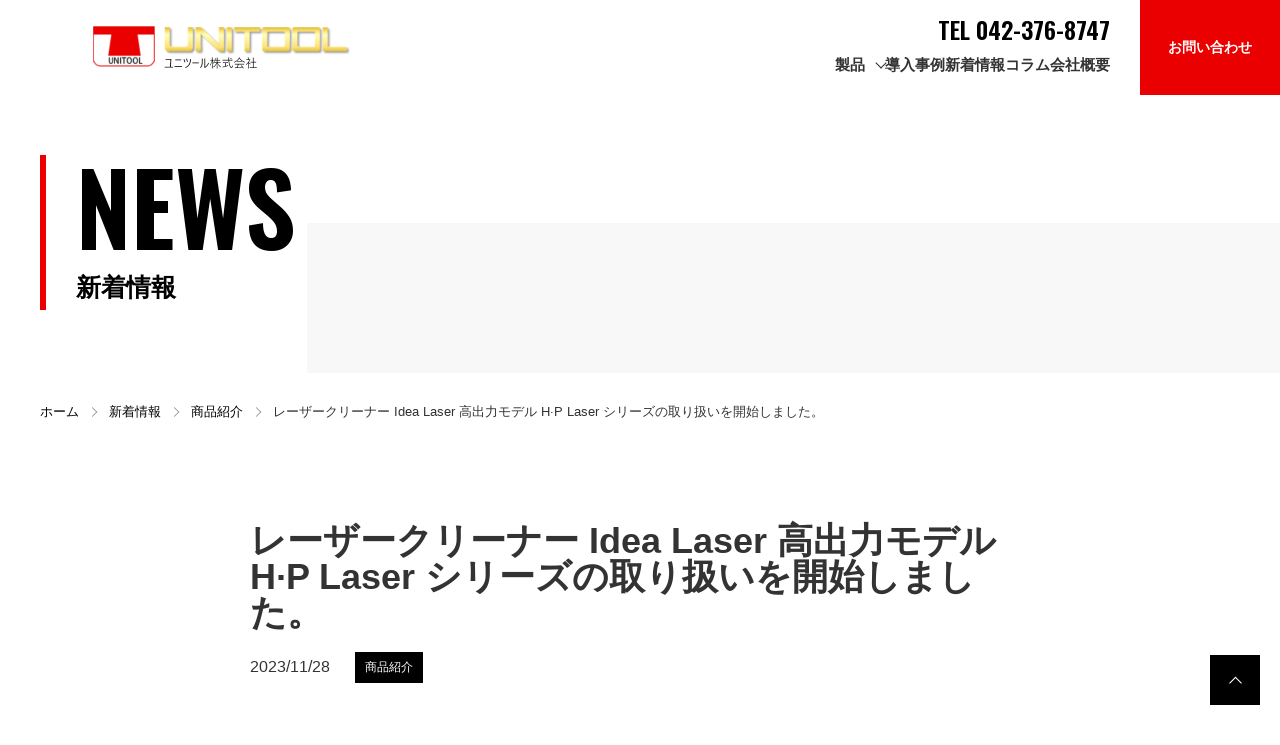

--- FILE ---
content_type: text/html; charset=UTF-8
request_url: https://unitool.co.jp/news/idea-laser-hp-laser/
body_size: 9376
content:
<!DOCTYPE html>
<html lang="ja">
<head>
<meta charset="UTF-8">
<meta name="viewport" content="width=device-width, initial-scale=1" />
<meta name="format-detection" content="telephone=no">
<meta name='robots' content='max-image-preview:large'/>
<link rel="preconnect" href="https://fonts.googleapis.com">
<link rel="preconnect" href="https://fonts.gstatic.com" crossorigin>
<link href="https://fonts.googleapis.com/css2?family=Oswald:wght@600&display=swap" rel="stylesheet">
<!-- Google Tag Manager -->
<script>(function(w,d,s,l,i){w[l]=w[l]||[];w[l].push({'gtm.start':
new Date().getTime(),event:'gtm.js'});var f=d.getElementsByTagName(s)[0],
j=d.createElement(s),dl=l!='dataLayer'?'&l='+l:'';j.async=true;j.src=
'https://www.googletagmanager.com/gtm.js?id='+i+dl;f.parentNode.insertBefore(j,f);
})(window,document,'script','dataLayer','GTM-PQ45TH6');</script>
<!-- End Google Tag Manager -->
<meta name='robots' content='max-image-preview:large' />
<link rel='dns-prefetch' href='//ajax.googleapis.com' />
<link rel="alternate" title="oEmbed (JSON)" type="application/json+oembed" href="https://unitool.co.jp/wp-json/oembed/1.0/embed?url=https%3A%2F%2Funitool.co.jp%2Fnews%2Fidea-laser-hp-laser%2F" />
<link rel="alternate" title="oEmbed (XML)" type="text/xml+oembed" href="https://unitool.co.jp/wp-json/oembed/1.0/embed?url=https%3A%2F%2Funitool.co.jp%2Fnews%2Fidea-laser-hp-laser%2F&#038;format=xml" />

<!-- SEO SIMPLE PACK 3.6.2 -->
<title>レーザークリーナー Idea Laser 高出力モデル H·P Laser シリーズの取り扱いを開始しました。 | AROダイヤフラムポンプ | エアモーター | ユニツール株式会社</title>
<meta name="description" content="高出力のレーザー光による非接触加工で母材へのダメージや粉塵・騒音等の環境問題を最小限に抑え、金属表面の汚れを除去します。強力レーザーでクリーニングが早く、厚膜塗料をはがすのに最適です。紹介動画はこちらからご覧になれます。※デモ実演、受託加工">
<link rel="canonical" href="https://unitool.co.jp/news/idea-laser-hp-laser/">
<meta property="og:locale" content="ja_JP">
<meta property="og:type" content="article">
<meta property="og:image" content="https://unitool.co.jp/wp/wp-content/uploads/2023/11/263bc95a99d489b9e2150ecd59b2c5e1.png">
<meta property="og:title" content="レーザークリーナー Idea Laser 高出力モデル H·P Laser シリーズの取り扱いを開始しました。 | AROダイヤフラムポンプ | エアモーター | ユニツール株式会社">
<meta property="og:description" content="高出力のレーザー光による非接触加工で母材へのダメージや粉塵・騒音等の環境問題を最小限に抑え、金属表面の汚れを除去します。強力レーザーでクリーニングが早く、厚膜塗料をはがすのに最適です。紹介動画はこちらからご覧になれます。※デモ実演、受託加工">
<meta property="og:url" content="https://unitool.co.jp/news/idea-laser-hp-laser/">
<meta property="og:site_name" content="AROダイヤフラムポンプ | エアモーター | ユニツール株式会社">
<meta name="twitter:card" content="summary_large_image">
<!-- / SEO SIMPLE PACK -->

<style id='wp-img-auto-sizes-contain-inline-css' type='text/css'>
img:is([sizes=auto i],[sizes^="auto," i]){contain-intrinsic-size:3000px 1500px}
/*# sourceURL=wp-img-auto-sizes-contain-inline-css */
</style>
<style id='wp-emoji-styles-inline-css' type='text/css'>

	img.wp-smiley, img.emoji {
		display: inline !important;
		border: none !important;
		box-shadow: none !important;
		height: 1em !important;
		width: 1em !important;
		margin: 0 0.07em !important;
		vertical-align: -0.1em !important;
		background: none !important;
		padding: 0 !important;
	}
/*# sourceURL=wp-emoji-styles-inline-css */
</style>
<style id='wp-block-library-inline-css' type='text/css'>
:root{--wp-block-synced-color:#7a00df;--wp-block-synced-color--rgb:122,0,223;--wp-bound-block-color:var(--wp-block-synced-color);--wp-editor-canvas-background:#ddd;--wp-admin-theme-color:#007cba;--wp-admin-theme-color--rgb:0,124,186;--wp-admin-theme-color-darker-10:#006ba1;--wp-admin-theme-color-darker-10--rgb:0,107,160.5;--wp-admin-theme-color-darker-20:#005a87;--wp-admin-theme-color-darker-20--rgb:0,90,135;--wp-admin-border-width-focus:2px}@media (min-resolution:192dpi){:root{--wp-admin-border-width-focus:1.5px}}.wp-element-button{cursor:pointer}:root .has-very-light-gray-background-color{background-color:#eee}:root .has-very-dark-gray-background-color{background-color:#313131}:root .has-very-light-gray-color{color:#eee}:root .has-very-dark-gray-color{color:#313131}:root .has-vivid-green-cyan-to-vivid-cyan-blue-gradient-background{background:linear-gradient(135deg,#00d084,#0693e3)}:root .has-purple-crush-gradient-background{background:linear-gradient(135deg,#34e2e4,#4721fb 50%,#ab1dfe)}:root .has-hazy-dawn-gradient-background{background:linear-gradient(135deg,#faaca8,#dad0ec)}:root .has-subdued-olive-gradient-background{background:linear-gradient(135deg,#fafae1,#67a671)}:root .has-atomic-cream-gradient-background{background:linear-gradient(135deg,#fdd79a,#004a59)}:root .has-nightshade-gradient-background{background:linear-gradient(135deg,#330968,#31cdcf)}:root .has-midnight-gradient-background{background:linear-gradient(135deg,#020381,#2874fc)}:root{--wp--preset--font-size--normal:16px;--wp--preset--font-size--huge:42px}.has-regular-font-size{font-size:1em}.has-larger-font-size{font-size:2.625em}.has-normal-font-size{font-size:var(--wp--preset--font-size--normal)}.has-huge-font-size{font-size:var(--wp--preset--font-size--huge)}.has-text-align-center{text-align:center}.has-text-align-left{text-align:left}.has-text-align-right{text-align:right}.has-fit-text{white-space:nowrap!important}#end-resizable-editor-section{display:none}.aligncenter{clear:both}.items-justified-left{justify-content:flex-start}.items-justified-center{justify-content:center}.items-justified-right{justify-content:flex-end}.items-justified-space-between{justify-content:space-between}.screen-reader-text{border:0;clip-path:inset(50%);height:1px;margin:-1px;overflow:hidden;padding:0;position:absolute;width:1px;word-wrap:normal!important}.screen-reader-text:focus{background-color:#ddd;clip-path:none;color:#444;display:block;font-size:1em;height:auto;left:5px;line-height:normal;padding:15px 23px 14px;text-decoration:none;top:5px;width:auto;z-index:100000}html :where(.has-border-color){border-style:solid}html :where([style*=border-top-color]){border-top-style:solid}html :where([style*=border-right-color]){border-right-style:solid}html :where([style*=border-bottom-color]){border-bottom-style:solid}html :where([style*=border-left-color]){border-left-style:solid}html :where([style*=border-width]){border-style:solid}html :where([style*=border-top-width]){border-top-style:solid}html :where([style*=border-right-width]){border-right-style:solid}html :where([style*=border-bottom-width]){border-bottom-style:solid}html :where([style*=border-left-width]){border-left-style:solid}html :where(img[class*=wp-image-]){height:auto;max-width:100%}:where(figure){margin:0 0 1em}html :where(.is-position-sticky){--wp-admin--admin-bar--position-offset:var(--wp-admin--admin-bar--height,0px)}@media screen and (max-width:600px){html :where(.is-position-sticky){--wp-admin--admin-bar--position-offset:0px}}

/*# sourceURL=wp-block-library-inline-css */
</style><style id='wp-block-paragraph-inline-css' type='text/css'>
.is-small-text{font-size:.875em}.is-regular-text{font-size:1em}.is-large-text{font-size:2.25em}.is-larger-text{font-size:3em}.has-drop-cap:not(:focus):first-letter{float:left;font-size:8.4em;font-style:normal;font-weight:100;line-height:.68;margin:.05em .1em 0 0;text-transform:uppercase}body.rtl .has-drop-cap:not(:focus):first-letter{float:none;margin-left:.1em}p.has-drop-cap.has-background{overflow:hidden}:root :where(p.has-background){padding:1.25em 2.375em}:where(p.has-text-color:not(.has-link-color)) a{color:inherit}p.has-text-align-left[style*="writing-mode:vertical-lr"],p.has-text-align-right[style*="writing-mode:vertical-rl"]{rotate:180deg}
/*# sourceURL=https://unitool.co.jp/wp/wp-includes/blocks/paragraph/style.min.css */
</style>
<style id='global-styles-inline-css' type='text/css'>
:root{--wp--preset--aspect-ratio--square: 1;--wp--preset--aspect-ratio--4-3: 4/3;--wp--preset--aspect-ratio--3-4: 3/4;--wp--preset--aspect-ratio--3-2: 3/2;--wp--preset--aspect-ratio--2-3: 2/3;--wp--preset--aspect-ratio--16-9: 16/9;--wp--preset--aspect-ratio--9-16: 9/16;--wp--preset--color--black: #000000;--wp--preset--color--cyan-bluish-gray: #abb8c3;--wp--preset--color--white: #ffffff;--wp--preset--color--pale-pink: #f78da7;--wp--preset--color--vivid-red: #cf2e2e;--wp--preset--color--luminous-vivid-orange: #ff6900;--wp--preset--color--luminous-vivid-amber: #fcb900;--wp--preset--color--light-green-cyan: #7bdcb5;--wp--preset--color--vivid-green-cyan: #00d084;--wp--preset--color--pale-cyan-blue: #8ed1fc;--wp--preset--color--vivid-cyan-blue: #0693e3;--wp--preset--color--vivid-purple: #9b51e0;--wp--preset--gradient--vivid-cyan-blue-to-vivid-purple: linear-gradient(135deg,rgb(6,147,227) 0%,rgb(155,81,224) 100%);--wp--preset--gradient--light-green-cyan-to-vivid-green-cyan: linear-gradient(135deg,rgb(122,220,180) 0%,rgb(0,208,130) 100%);--wp--preset--gradient--luminous-vivid-amber-to-luminous-vivid-orange: linear-gradient(135deg,rgb(252,185,0) 0%,rgb(255,105,0) 100%);--wp--preset--gradient--luminous-vivid-orange-to-vivid-red: linear-gradient(135deg,rgb(255,105,0) 0%,rgb(207,46,46) 100%);--wp--preset--gradient--very-light-gray-to-cyan-bluish-gray: linear-gradient(135deg,rgb(238,238,238) 0%,rgb(169,184,195) 100%);--wp--preset--gradient--cool-to-warm-spectrum: linear-gradient(135deg,rgb(74,234,220) 0%,rgb(151,120,209) 20%,rgb(207,42,186) 40%,rgb(238,44,130) 60%,rgb(251,105,98) 80%,rgb(254,248,76) 100%);--wp--preset--gradient--blush-light-purple: linear-gradient(135deg,rgb(255,206,236) 0%,rgb(152,150,240) 100%);--wp--preset--gradient--blush-bordeaux: linear-gradient(135deg,rgb(254,205,165) 0%,rgb(254,45,45) 50%,rgb(107,0,62) 100%);--wp--preset--gradient--luminous-dusk: linear-gradient(135deg,rgb(255,203,112) 0%,rgb(199,81,192) 50%,rgb(65,88,208) 100%);--wp--preset--gradient--pale-ocean: linear-gradient(135deg,rgb(255,245,203) 0%,rgb(182,227,212) 50%,rgb(51,167,181) 100%);--wp--preset--gradient--electric-grass: linear-gradient(135deg,rgb(202,248,128) 0%,rgb(113,206,126) 100%);--wp--preset--gradient--midnight: linear-gradient(135deg,rgb(2,3,129) 0%,rgb(40,116,252) 100%);--wp--preset--font-size--small: 13px;--wp--preset--font-size--medium: 20px;--wp--preset--font-size--large: 36px;--wp--preset--font-size--x-large: 42px;--wp--preset--spacing--20: 0.44rem;--wp--preset--spacing--30: 0.67rem;--wp--preset--spacing--40: 1rem;--wp--preset--spacing--50: 1.5rem;--wp--preset--spacing--60: 2.25rem;--wp--preset--spacing--70: 3.38rem;--wp--preset--spacing--80: 5.06rem;--wp--preset--shadow--natural: 6px 6px 9px rgba(0, 0, 0, 0.2);--wp--preset--shadow--deep: 12px 12px 50px rgba(0, 0, 0, 0.4);--wp--preset--shadow--sharp: 6px 6px 0px rgba(0, 0, 0, 0.2);--wp--preset--shadow--outlined: 6px 6px 0px -3px rgb(255, 255, 255), 6px 6px rgb(0, 0, 0);--wp--preset--shadow--crisp: 6px 6px 0px rgb(0, 0, 0);}:where(.is-layout-flex){gap: 0.5em;}:where(.is-layout-grid){gap: 0.5em;}body .is-layout-flex{display: flex;}.is-layout-flex{flex-wrap: wrap;align-items: center;}.is-layout-flex > :is(*, div){margin: 0;}body .is-layout-grid{display: grid;}.is-layout-grid > :is(*, div){margin: 0;}:where(.wp-block-columns.is-layout-flex){gap: 2em;}:where(.wp-block-columns.is-layout-grid){gap: 2em;}:where(.wp-block-post-template.is-layout-flex){gap: 1.25em;}:where(.wp-block-post-template.is-layout-grid){gap: 1.25em;}.has-black-color{color: var(--wp--preset--color--black) !important;}.has-cyan-bluish-gray-color{color: var(--wp--preset--color--cyan-bluish-gray) !important;}.has-white-color{color: var(--wp--preset--color--white) !important;}.has-pale-pink-color{color: var(--wp--preset--color--pale-pink) !important;}.has-vivid-red-color{color: var(--wp--preset--color--vivid-red) !important;}.has-luminous-vivid-orange-color{color: var(--wp--preset--color--luminous-vivid-orange) !important;}.has-luminous-vivid-amber-color{color: var(--wp--preset--color--luminous-vivid-amber) !important;}.has-light-green-cyan-color{color: var(--wp--preset--color--light-green-cyan) !important;}.has-vivid-green-cyan-color{color: var(--wp--preset--color--vivid-green-cyan) !important;}.has-pale-cyan-blue-color{color: var(--wp--preset--color--pale-cyan-blue) !important;}.has-vivid-cyan-blue-color{color: var(--wp--preset--color--vivid-cyan-blue) !important;}.has-vivid-purple-color{color: var(--wp--preset--color--vivid-purple) !important;}.has-black-background-color{background-color: var(--wp--preset--color--black) !important;}.has-cyan-bluish-gray-background-color{background-color: var(--wp--preset--color--cyan-bluish-gray) !important;}.has-white-background-color{background-color: var(--wp--preset--color--white) !important;}.has-pale-pink-background-color{background-color: var(--wp--preset--color--pale-pink) !important;}.has-vivid-red-background-color{background-color: var(--wp--preset--color--vivid-red) !important;}.has-luminous-vivid-orange-background-color{background-color: var(--wp--preset--color--luminous-vivid-orange) !important;}.has-luminous-vivid-amber-background-color{background-color: var(--wp--preset--color--luminous-vivid-amber) !important;}.has-light-green-cyan-background-color{background-color: var(--wp--preset--color--light-green-cyan) !important;}.has-vivid-green-cyan-background-color{background-color: var(--wp--preset--color--vivid-green-cyan) !important;}.has-pale-cyan-blue-background-color{background-color: var(--wp--preset--color--pale-cyan-blue) !important;}.has-vivid-cyan-blue-background-color{background-color: var(--wp--preset--color--vivid-cyan-blue) !important;}.has-vivid-purple-background-color{background-color: var(--wp--preset--color--vivid-purple) !important;}.has-black-border-color{border-color: var(--wp--preset--color--black) !important;}.has-cyan-bluish-gray-border-color{border-color: var(--wp--preset--color--cyan-bluish-gray) !important;}.has-white-border-color{border-color: var(--wp--preset--color--white) !important;}.has-pale-pink-border-color{border-color: var(--wp--preset--color--pale-pink) !important;}.has-vivid-red-border-color{border-color: var(--wp--preset--color--vivid-red) !important;}.has-luminous-vivid-orange-border-color{border-color: var(--wp--preset--color--luminous-vivid-orange) !important;}.has-luminous-vivid-amber-border-color{border-color: var(--wp--preset--color--luminous-vivid-amber) !important;}.has-light-green-cyan-border-color{border-color: var(--wp--preset--color--light-green-cyan) !important;}.has-vivid-green-cyan-border-color{border-color: var(--wp--preset--color--vivid-green-cyan) !important;}.has-pale-cyan-blue-border-color{border-color: var(--wp--preset--color--pale-cyan-blue) !important;}.has-vivid-cyan-blue-border-color{border-color: var(--wp--preset--color--vivid-cyan-blue) !important;}.has-vivid-purple-border-color{border-color: var(--wp--preset--color--vivid-purple) !important;}.has-vivid-cyan-blue-to-vivid-purple-gradient-background{background: var(--wp--preset--gradient--vivid-cyan-blue-to-vivid-purple) !important;}.has-light-green-cyan-to-vivid-green-cyan-gradient-background{background: var(--wp--preset--gradient--light-green-cyan-to-vivid-green-cyan) !important;}.has-luminous-vivid-amber-to-luminous-vivid-orange-gradient-background{background: var(--wp--preset--gradient--luminous-vivid-amber-to-luminous-vivid-orange) !important;}.has-luminous-vivid-orange-to-vivid-red-gradient-background{background: var(--wp--preset--gradient--luminous-vivid-orange-to-vivid-red) !important;}.has-very-light-gray-to-cyan-bluish-gray-gradient-background{background: var(--wp--preset--gradient--very-light-gray-to-cyan-bluish-gray) !important;}.has-cool-to-warm-spectrum-gradient-background{background: var(--wp--preset--gradient--cool-to-warm-spectrum) !important;}.has-blush-light-purple-gradient-background{background: var(--wp--preset--gradient--blush-light-purple) !important;}.has-blush-bordeaux-gradient-background{background: var(--wp--preset--gradient--blush-bordeaux) !important;}.has-luminous-dusk-gradient-background{background: var(--wp--preset--gradient--luminous-dusk) !important;}.has-pale-ocean-gradient-background{background: var(--wp--preset--gradient--pale-ocean) !important;}.has-electric-grass-gradient-background{background: var(--wp--preset--gradient--electric-grass) !important;}.has-midnight-gradient-background{background: var(--wp--preset--gradient--midnight) !important;}.has-small-font-size{font-size: var(--wp--preset--font-size--small) !important;}.has-medium-font-size{font-size: var(--wp--preset--font-size--medium) !important;}.has-large-font-size{font-size: var(--wp--preset--font-size--large) !important;}.has-x-large-font-size{font-size: var(--wp--preset--font-size--x-large) !important;}
/*# sourceURL=global-styles-inline-css */
</style>

<style id='classic-theme-styles-inline-css' type='text/css'>
/*! This file is auto-generated */
.wp-block-button__link{color:#fff;background-color:#32373c;border-radius:9999px;box-shadow:none;text-decoration:none;padding:calc(.667em + 2px) calc(1.333em + 2px);font-size:1.125em}.wp-block-file__button{background:#32373c;color:#fff;text-decoration:none}
/*# sourceURL=/wp-includes/css/classic-themes.min.css */
</style>
<link rel='stylesheet' id='my-style-css' href='https://unitool.co.jp/wp/wp-content/themes/unitool/css/style.css' type='text/css' media='all' />
<script type="text/javascript" src="//ajax.googleapis.com/ajax/libs/jquery/3.6.0/jquery.min.js" id="jquery-js"></script>
<link rel="https://api.w.org/" href="https://unitool.co.jp/wp-json/" /><link rel="alternate" title="JSON" type="application/json" href="https://unitool.co.jp/wp-json/wp/v2/news/815" /><link rel="EditURI" type="application/rsd+xml" title="RSD" href="https://unitool.co.jp/wp/xmlrpc.php?rsd" />
<link rel="icon" href="https://unitool.co.jp/wp/wp-content/uploads/2023/05/cropped-favicon-32x32.png" sizes="32x32" />
<link rel="icon" href="https://unitool.co.jp/wp/wp-content/uploads/2023/05/cropped-favicon-192x192.png" sizes="192x192" />
<link rel="apple-touch-icon" href="https://unitool.co.jp/wp/wp-content/uploads/2023/05/cropped-favicon-180x180.png" />
<meta name="msapplication-TileImage" content="https://unitool.co.jp/wp/wp-content/uploads/2023/05/cropped-favicon-270x270.png" />
</head>

<body class="wp-singular news-template-default single single-news postid-815 wp-theme-unitool">
<!-- Google Tag Manager (noscript) -->
<noscript><iframe src="https://www.googletagmanager.com/ns.html?id=GTM-PQ45TH6"
height="0" width="0" style="display:none;visibility:hidden"></iframe></noscript>
<!-- End Google Tag Manager (noscript) -->	
	<!-- sp-header -->
    <div class="sp-header-nav">
        <div class="hamburger s-hamburger">
            <span></span>
            <span></span>
            <span></span>
        </div>
        <nav class="globalMenuSp s-globalMenuSp">
            <h1 class="header-logo">
                <a href="https://unitool.co.jp">
                    <picture>
                        <source type="image/webp" srcset="https://unitool.co.jp/wp/wp-content/themes/unitool/images/common/logo.webp">
                        <img src="https://unitool.co.jp/wp/wp-content/themes/unitool/images/common/logo.png" alt="ユニツール株式会社">
                    </picture>
                </a>
            </h1>
            <ul class="sp-header-nav_list"><li id="menu-item-75" class="parent-link-none menu-item menu-item-type-custom menu-item-object-custom menu-item-has-children menu-item-75"><a href="#">製品</a>
<ul class="sub-menu">
	<li id="menu-item-76" class="menu-item menu-item-type-post_type menu-item-object-page menu-item-76"><a href="https://unitool.co.jp/diaphragm-pump/">ダイヤフラムポンプ</a></li>
	<li id="menu-item-252" class="menu-item menu-item-type-post_type menu-item-object-page menu-item-252"><a href="https://unitool.co.jp/piston-pump/">ピストンポンプ</a></li>
	<li id="menu-item-246" class="menu-item menu-item-type-post_type menu-item-object-page menu-item-246"><a href="https://unitool.co.jp/accessory/">ポンプアクセサリー</a></li>
	<li id="menu-item-250" class="menu-item menu-item-type-post_type menu-item-object-page menu-item-250"><a href="https://unitool.co.jp/air-tool/">エアツール</a></li>
	<li id="menu-item-251" class="menu-item menu-item-type-post_type menu-item-object-page menu-item-251"><a href="https://unitool.co.jp/air-motor/">エアモーター</a></li>
	<li id="menu-item-249" class="menu-item menu-item-type-post_type menu-item-object-page menu-item-249"><a href="https://unitool.co.jp/air-balancer/">エアバランサー</a></li>
	<li id="menu-item-248" class="menu-item menu-item-type-post_type menu-item-object-page menu-item-248"><a href="https://unitool.co.jp/hoist/">ホイスト</a></li>
	<li id="menu-item-247" class="menu-item menu-item-type-post_type menu-item-object-page menu-item-247"><a href="https://unitool.co.jp/related/">関連商品</a></li>
</ul>
</li>
<li id="menu-item-245" class="menu-item menu-item-type-custom menu-item-object-custom menu-item-home menu-item-245"><a href="http://unitool.co.jp/#case">導入事例</a></li>
<li id="menu-item-289" class="menu-item menu-item-type-post_type_archive menu-item-object-news menu-item-289"><a href="https://unitool.co.jp/news/">新着情報</a></li>
<li id="menu-item-2906" class="menu-item menu-item-type-post_type menu-item-object-page current_page_parent menu-item-2906"><a href="https://unitool.co.jp/column/">コラム</a></li>
<li id="menu-item-74" class="menu-item menu-item-type-post_type menu-item-object-page menu-item-74"><a href="https://unitool.co.jp/company/">会社概要</a></li>
</ul>        </nav>
    </div>
    <!-- /sp-header -->

    <!-- header -->
    <header id="header">
        <div class="header">
            <div class="header-box s-nav">
                <div class="header-wrap">
                    <h1 class="header-logo">
                        <a href="https://unitool.co.jp">
                            <picture>
                                <source type="https://unitool.co.jp/wp/wp-content/themes/unitool/image/webp" srcset="images/common/logo.webp">
                                <img src="https://unitool.co.jp/wp/wp-content/themes/unitool/images/common/logo.png" alt="ユニツール株式会社">
                            </picture>
                        </a>
                    </h1>
                    <div class="header-inner">
                        <div class="head-tel oswald">TEL 042-376-8747</div>
                        <ul class="header-nav"><li class="parent-link-none menu-item menu-item-type-custom menu-item-object-custom menu-item-has-children menu-item-75"><a href="#">製品</a>
<ul class="sub-menu">
	<li class="menu-item menu-item-type-post_type menu-item-object-page menu-item-76"><a href="https://unitool.co.jp/diaphragm-pump/">ダイヤフラムポンプ</a></li>
	<li class="menu-item menu-item-type-post_type menu-item-object-page menu-item-252"><a href="https://unitool.co.jp/piston-pump/">ピストンポンプ</a></li>
	<li class="menu-item menu-item-type-post_type menu-item-object-page menu-item-246"><a href="https://unitool.co.jp/accessory/">ポンプアクセサリー</a></li>
	<li class="menu-item menu-item-type-post_type menu-item-object-page menu-item-250"><a href="https://unitool.co.jp/air-tool/">エアツール</a></li>
	<li class="menu-item menu-item-type-post_type menu-item-object-page menu-item-251"><a href="https://unitool.co.jp/air-motor/">エアモーター</a></li>
	<li class="menu-item menu-item-type-post_type menu-item-object-page menu-item-249"><a href="https://unitool.co.jp/air-balancer/">エアバランサー</a></li>
	<li class="menu-item menu-item-type-post_type menu-item-object-page menu-item-248"><a href="https://unitool.co.jp/hoist/">ホイスト</a></li>
	<li class="menu-item menu-item-type-post_type menu-item-object-page menu-item-247"><a href="https://unitool.co.jp/related/">関連商品</a></li>
</ul>
</li>
<li class="menu-item menu-item-type-custom menu-item-object-custom menu-item-home menu-item-245"><a href="http://unitool.co.jp/#case">導入事例</a></li>
<li class="menu-item menu-item-type-post_type_archive menu-item-object-news menu-item-289"><a href="https://unitool.co.jp/news/">新着情報</a></li>
<li class="menu-item menu-item-type-post_type menu-item-object-page current_page_parent menu-item-2906"><a href="https://unitool.co.jp/column/">コラム</a></li>
<li class="menu-item menu-item-type-post_type menu-item-object-page menu-item-74"><a href="https://unitool.co.jp/company/">会社概要</a></li>
</ul>                    </div>
                    <div class="head-contact"><a href="https://unitool.co.jp/contact">お問い合わせ</a></div>
                </div>
            </div>
        </div>

        
	<div class="page-header">
        <div class="container-lg">
        <div class="page-header__inner">
            <div class="page-header__en oswald">NEWS</div>
            <h1 class="page-header__ja">新着情報</h1>
        </div>
		<div id="breadcrumb" typeof="BreadcrumbList" vocab="https://schema.org/">
				<!-- Breadcrumb NavXT 7.4.1 -->
<span property="itemListElement" typeof="ListItem"><a property="item" typeof="WebPage" title="AROダイヤフラムポンプ | エアモーター | ユニツール株式会社へ移動する" href="https://unitool.co.jp" class="home" ><span property="name">ホーム</span></a><meta property="position" content="1"></span><span class="space"></span><span property="itemListElement" typeof="ListItem"><a property="item" typeof="WebPage" title="新着情報へ移動する" href="https://unitool.co.jp/news/" class="archive post-news-archive" ><span property="name">新着情報</span></a><meta property="position" content="2"></span><span class="space"></span><span property="itemListElement" typeof="ListItem"><a property="item" typeof="WebPage" title="Go to the 商品紹介 新着情報カテゴリー archives." href="https://unitool.co.jp/news_cat/%e5%95%86%e5%93%81%e7%b4%b9%e4%bb%8b/" class="taxonomy news_cat" ><span property="name">商品紹介</span></a><meta property="position" content="3"></span><span class="space"></span><span property="itemListElement" typeof="ListItem"><span property="name" class="post post-news current-item">レーザークリーナー Idea Laser 高出力モデル H·P Laser シリーズの取り扱いを開始しました。</span><meta property="url" content="https://unitool.co.jp/news/idea-laser-hp-laser/"><meta property="position" content="4"></span>		</div>
        <!-- /breadcrumb -->
        </div>
    </div>
    <!-- /page-header -->

	</header>
    <!-- /header -->


<!-- /page-header -->
    

<main id="main" class="page-contents">


	<section class="page-sec post-sec">
		<div class="container-sm">

			<h1>レーザークリーナー Idea Laser 高出力モデル H·P Laser シリーズの取り扱いを開始しました。</h1>
				<div class="post-info flex">
                    <div class="post-info__date">2023/11/28</div>
                    <div class="post-info__cat flex">
																		<div class="label"><a href="https://unitool.co.jp/news_cat/%e5%95%86%e5%93%81%e7%b4%b9%e4%bb%8b/">商品紹介</a></div>												                    </div>
                </div>

			<div class="post-contens">

							<div class="featured-image align-c">
					<img width="357" height="463" src="https://unitool.co.jp/wp/wp-content/uploads/2023/11/263bc95a99d489b9e2150ecd59b2c5e1.png" class="attachment-large size-large wp-post-image" alt="" decoding="async" fetchpriority="high" srcset="https://unitool.co.jp/wp/wp-content/uploads/2023/11/263bc95a99d489b9e2150ecd59b2c5e1.png 357w, https://unitool.co.jp/wp/wp-content/uploads/2023/11/263bc95a99d489b9e2150ecd59b2c5e1-231x300.png 231w" sizes="(max-width: 357px) 100vw, 357px" />				</div>
			
			
<p>高出力のレーザー光による非接触加工で母材へのダメージや粉塵・騒音等の環境問題を最小限に抑え、金属表面の汚れを除去します。<br>強力レーザーでクリーニングが早く、<strong>厚膜塗料</strong>をはがすのに最適です。<br>紹介動画は<a href="https://youtu.be/U36exM7hsrk">こちら</a>からご覧になれます。<br>※<strong>デモ実演</strong>、<strong>受託加工</strong>も可能ですのでお問合せ下さい。<br><br>詳細は<a href="https://unitool.co.jp/related/">こちら</a>からご覧ください。<br><br>弊社はこれからもお客様にご満足いただけるよう努めて参ります。<br><br></p>

			</div>
			
			<div class="post-btn">
											<div class="btn-1"><a href="https://unitool.co.jp/news">一覧に戻る<span class="arrow"></span></a></div>
						</div>

		</div>
	</section>
	

</main>
<!-- main end -->

<footer>

<!-- contact -->
<section class="footer-contact">
	<div class="container-sm">
		<div class="footer-contact__flex">
			<div class="footer-contact-l">
				<h2><span class="oswald">CONTACT</span><span class="ja">お問い合わせ</span></h2>
				<div class="contact-btn"><a href="https://unitool.co.jp/contact">お問い合わせ<span class="arrow"></span></a></div>
			</div>
			<div class="footer-contact-r">
				<h2><span class="oswald">PHONE</span><span class="ja">電話でのお問い合わせ</span></h2>
				<div class="tel-btn oswald"><a href="tel:042-376-8747" class="tel-link">042-376-8747</a></div>
			</div>
		</div>
	</div>
</section>
<!-- /contact -->

<!-- footer-box -->
<section class="footer-box">
	<div class="container-lg">

		<div class="footer-link">
			<!-- footer-link_list -->
			<ul><li id="menu-item-77" class="parent-link-none menu-item menu-item-type-custom menu-item-object-custom menu-item-has-children menu-item-77"><a href="#">製品</a>
<ul class="sub-menu">
	<li id="menu-item-78" class="menu-item menu-item-type-post_type menu-item-object-page menu-item-78"><a href="https://unitool.co.jp/diaphragm-pump/">ダイヤフラムポンプ</a></li>
	<li id="menu-item-231" class="menu-item menu-item-type-post_type menu-item-object-page menu-item-231"><a href="https://unitool.co.jp/piston-pump/">ピストンポンプ</a></li>
	<li id="menu-item-235" class="menu-item menu-item-type-post_type menu-item-object-page menu-item-235"><a href="https://unitool.co.jp/accessory/">ポンプアクセサリー</a></li>
	<li id="menu-item-236" class="menu-item menu-item-type-post_type menu-item-object-page menu-item-236"><a href="https://unitool.co.jp/air-tool/">エアツール</a></li>
	<li id="menu-item-237" class="menu-item menu-item-type-post_type menu-item-object-page menu-item-237"><a href="https://unitool.co.jp/air-motor/">エアモーター</a></li>
	<li id="menu-item-238" class="menu-item menu-item-type-post_type menu-item-object-page menu-item-238"><a href="https://unitool.co.jp/air-balancer/">エアバランサー</a></li>
	<li id="menu-item-239" class="menu-item menu-item-type-post_type menu-item-object-page menu-item-239"><a href="https://unitool.co.jp/hoist/">ホイスト</a></li>
	<li id="menu-item-240" class="menu-item menu-item-type-post_type menu-item-object-page menu-item-240"><a href="https://unitool.co.jp/related/">関連商品</a></li>
</ul>
</li>
</ul>			<!-- footer-link_list -->
			<ul><li id="menu-item-290" class="menu-item menu-item-type-post_type_archive menu-item-object-news menu-item-290"><a href="https://unitool.co.jp/news/">新着情報</a></li>
<li id="menu-item-79" class="menu-item menu-item-type-post_type menu-item-object-page menu-item-79"><a href="https://unitool.co.jp/company/">会社概要</a></li>
<li id="menu-item-241" class="menu-item menu-item-type-post_type menu-item-object-page current_page_parent menu-item-241"><a href="https://unitool.co.jp/column/">コラム</a></li>
<li id="menu-item-243" class="menu-item menu-item-type-post_type menu-item-object-page menu-item-243"><a href="https://unitool.co.jp/contact/">お問い合わせ</a></li>
<li id="menu-item-242" class="menu-item menu-item-type-post_type menu-item-object-page menu-item-privacy-policy menu-item-242"><a rel="privacy-policy" href="https://unitool.co.jp/privacy-policy/">プライバシーポリシー</a></li>
</ul>
		</div>

		<!-- copy -->
		<div class="copy">&copy; 2023 ユニツール株式会社</div>
		<!-- /copy -->

	</div>
</section>
<!-- /footer-box -->

<div class="top-btn s-pagetop"></div>

</footer>

<script type="speculationrules">
{"prefetch":[{"source":"document","where":{"and":[{"href_matches":"/*"},{"not":{"href_matches":["/wp/wp-*.php","/wp/wp-admin/*","/wp/wp-content/uploads/*","/wp/wp-content/*","/wp/wp-content/plugins/*","/wp/wp-content/themes/unitool/*","/*\\?(.+)"]}},{"not":{"selector_matches":"a[rel~=\"nofollow\"]"}},{"not":{"selector_matches":".no-prefetch, .no-prefetch a"}}]},"eagerness":"conservative"}]}
</script>
<script type="text/javascript" src="https://unitool.co.jp/wp/wp-content/themes/unitool/js/script.js" id="script-js"></script>
<script id="wp-emoji-settings" type="application/json">
{"baseUrl":"https://s.w.org/images/core/emoji/17.0.2/72x72/","ext":".png","svgUrl":"https://s.w.org/images/core/emoji/17.0.2/svg/","svgExt":".svg","source":{"concatemoji":"https://unitool.co.jp/wp/wp-includes/js/wp-emoji-release.min.js"}}
</script>
<script type="module">
/* <![CDATA[ */
/*! This file is auto-generated */
const a=JSON.parse(document.getElementById("wp-emoji-settings").textContent),o=(window._wpemojiSettings=a,"wpEmojiSettingsSupports"),s=["flag","emoji"];function i(e){try{var t={supportTests:e,timestamp:(new Date).valueOf()};sessionStorage.setItem(o,JSON.stringify(t))}catch(e){}}function c(e,t,n){e.clearRect(0,0,e.canvas.width,e.canvas.height),e.fillText(t,0,0);t=new Uint32Array(e.getImageData(0,0,e.canvas.width,e.canvas.height).data);e.clearRect(0,0,e.canvas.width,e.canvas.height),e.fillText(n,0,0);const a=new Uint32Array(e.getImageData(0,0,e.canvas.width,e.canvas.height).data);return t.every((e,t)=>e===a[t])}function p(e,t){e.clearRect(0,0,e.canvas.width,e.canvas.height),e.fillText(t,0,0);var n=e.getImageData(16,16,1,1);for(let e=0;e<n.data.length;e++)if(0!==n.data[e])return!1;return!0}function u(e,t,n,a){switch(t){case"flag":return n(e,"\ud83c\udff3\ufe0f\u200d\u26a7\ufe0f","\ud83c\udff3\ufe0f\u200b\u26a7\ufe0f")?!1:!n(e,"\ud83c\udde8\ud83c\uddf6","\ud83c\udde8\u200b\ud83c\uddf6")&&!n(e,"\ud83c\udff4\udb40\udc67\udb40\udc62\udb40\udc65\udb40\udc6e\udb40\udc67\udb40\udc7f","\ud83c\udff4\u200b\udb40\udc67\u200b\udb40\udc62\u200b\udb40\udc65\u200b\udb40\udc6e\u200b\udb40\udc67\u200b\udb40\udc7f");case"emoji":return!a(e,"\ud83e\u1fac8")}return!1}function f(e,t,n,a){let r;const o=(r="undefined"!=typeof WorkerGlobalScope&&self instanceof WorkerGlobalScope?new OffscreenCanvas(300,150):document.createElement("canvas")).getContext("2d",{willReadFrequently:!0}),s=(o.textBaseline="top",o.font="600 32px Arial",{});return e.forEach(e=>{s[e]=t(o,e,n,a)}),s}function r(e){var t=document.createElement("script");t.src=e,t.defer=!0,document.head.appendChild(t)}a.supports={everything:!0,everythingExceptFlag:!0},new Promise(t=>{let n=function(){try{var e=JSON.parse(sessionStorage.getItem(o));if("object"==typeof e&&"number"==typeof e.timestamp&&(new Date).valueOf()<e.timestamp+604800&&"object"==typeof e.supportTests)return e.supportTests}catch(e){}return null}();if(!n){if("undefined"!=typeof Worker&&"undefined"!=typeof OffscreenCanvas&&"undefined"!=typeof URL&&URL.createObjectURL&&"undefined"!=typeof Blob)try{var e="postMessage("+f.toString()+"("+[JSON.stringify(s),u.toString(),c.toString(),p.toString()].join(",")+"));",a=new Blob([e],{type:"text/javascript"});const r=new Worker(URL.createObjectURL(a),{name:"wpTestEmojiSupports"});return void(r.onmessage=e=>{i(n=e.data),r.terminate(),t(n)})}catch(e){}i(n=f(s,u,c,p))}t(n)}).then(e=>{for(const n in e)a.supports[n]=e[n],a.supports.everything=a.supports.everything&&a.supports[n],"flag"!==n&&(a.supports.everythingExceptFlag=a.supports.everythingExceptFlag&&a.supports[n]);var t;a.supports.everythingExceptFlag=a.supports.everythingExceptFlag&&!a.supports.flag,a.supports.everything||((t=a.source||{}).concatemoji?r(t.concatemoji):t.wpemoji&&t.twemoji&&(r(t.twemoji),r(t.wpemoji)))});
//# sourceURL=https://unitool.co.jp/wp/wp-includes/js/wp-emoji-loader.min.js
/* ]]> */
</script>

</body>
</html>

--- FILE ---
content_type: text/css
request_url: https://unitool.co.jp/wp/wp-content/themes/unitool/css/style.css
body_size: 19637
content:
@charset "UTF-8";
/* mixin var
-----------------------------------------------------*/
/* reset
-----------------------------------------------------*/
html,
body,
div,
span,
object,
iframe,
h1,
h2,
h3,
h4,
h5,
h6,
p,
blockquote,
pre,
abbr,
address,
cite,
code,
del,
dfn,
em,
img,
ins,
kbd,
q,
samp,
small,
strong,
sub,
sup,
var,
b,
i,
dl,
dt,
dd,
ol,
ul,
li,
fieldset,
form,
label,
legend,
table,
caption,
tbody,
tfoot,
thead,
tr,
th,
td,
article,
aside,
canvas,
details,
figcaption,
figure,
footer,
header,
hgroup,
menu,
nav,
section,
summary,
time,
mark,
audio,
video {
  margin: 0;
  padding: 0;
  border: 0;
  outline: 0;
  vertical-align: baseline;
  background: transparent;
}

img {
  vertical-align: top;
}

h1,
h2,
h3,
h4,
h5,
h6 {
  -webkit-font-smoothing: antialiased;
}

body {
  line-height: 1;
}

article,
aside,
canvas,
details,
figcaption,
figure,
footer,
header,
hgroup,
menu,
nav,
section,
summary {
  display: block;
}

ul {
  list-style: none;
}

blockquote,
q {
  quotes: none;
}

blockquote:before,
blockquote:after,
q:before,
q:after {
  content: "";
  content: none;
}

a {
  margin: 0;
  padding: 0;
  border: 0;
  font-size: 100%;
  vertical-align: baseline;
  background: transparent;
}

del {
  text-decoration: line-through;
}

abbr[title],
dfn[title] {
  border-bottom: 1px dotted #000;
  cursor: help;
}

table {
  border-collapse: collapse;
  border-spacing: 0;
}

hr {
  display: block;
  height: 1px;
  border: 0;
  border-top: 1px solid #cccccc;
  margin: 1em 0;
  padding: 0;
}

/* html
-----------------------------------------------------*/
html {
  overflow: auto;
  font-size: 62.5%;
  scroll-padding-top: 66px;
  scroll-behavior: smooth;
}
@media (max-width: 575px) {
  html {
    scroll-padding-top: 60px;
  }
}

body {
  color: #333;
  font: 1.6rem/1.8 YuGothic, "Yu Gothic", "Hiragino Kaku Gothic ProN", "Hiragino Sans", Meiryo, sans-serif;
  font-weight: 500;
  overflow-wrap: break-word;
  word-break: break-word;
  overflow: hidden;
}
@media (max-width: 767px) {
  body {
    font-size: 1.4rem;
    font-weight: 400;
  }
}

/* link
-----------------------------------------------------*/
a {
  transition: 0.3s linear;
}

/*flex
-----------------------------------------------------*/
.flex {
  display: flex;
}
@media (max-width: 1199px) {
  .flex-xl {
    display: flex;
  }
}
@media (max-width: 1023px) {
  .flex-lg {
    display: flex;
  }
}
@media (max-width: 767px) {
  .flex-md {
    display: flex;
  }
}
@media (max-width: 575px) {
  .flex-sm {
    display: flex;
  }
}

.justify-start {
  justify-content: start;
}
@media (max-width: 1199px) {
  .justify-start-xl {
    justify-content: start;
  }
}
@media (max-width: 1023px) {
  .justify-start-lg {
    justify-content: start;
  }
}
@media (max-width: 767px) {
  .justify-start-md {
    justify-content: start;
  }
}
@media (max-width: 575px) {
  .justify-start-sm {
    justify-content: start;
  }
}

.justify-center {
  justify-content: center;
}
@media (max-width: 1199px) {
  .justify-center-xl {
    justify-content: center;
  }
}
@media (max-width: 1023px) {
  .justify-center-lg {
    justify-content: center;
  }
}
@media (max-width: 767px) {
  .justify-center-md {
    justify-content: center;
  }
}
@media (max-width: 575px) {
  .justify-center-sm {
    justify-content: center;
  }
}

.justify-between {
  justify-content: space-between;
}
@media (max-width: 1199px) {
  .justify-between-xl {
    justify-content: space-between;
  }
}
@media (max-width: 1023px) {
  .justify-between-lg {
    justify-content: space-between;
  }
}
@media (max-width: 767px) {
  .justify-between-md {
    justify-content: space-between;
  }
}
@media (max-width: 575px) {
  .justify-between-sm {
    justify-content: space-between;
  }
}

.justify-around {
  justify-content: space-around;
}
@media (max-width: 1199px) {
  .justify-around-xl {
    justify-content: space-around;
  }
}
@media (max-width: 1023px) {
  .justify-around-lg {
    justify-content: space-around;
  }
}
@media (max-width: 767px) {
  .justify-around-md {
    justify-content: space-around;
  }
}
@media (max-width: 575px) {
  .justify-around-sm {
    justify-content: space-around;
  }
}

.justify-end {
  justify-content: end;
}
@media (max-width: 1199px) {
  .justify-end-xl {
    justify-content: end;
  }
}
@media (max-width: 1023px) {
  .justify-end-lg {
    justify-content: end;
  }
}
@media (max-width: 767px) {
  .justify-end-md {
    justify-content: end;
  }
}
@media (max-width: 575px) {
  .justify-end-sm {
    justify-content: end;
  }
}

.align-items-start {
  align-items: flex-start;
}
@media (max-width: 1199px) {
  .align-items-start-xl {
    align-items: flex-start;
  }
}
@media (max-width: 1023px) {
  .align-items-start-lg {
    align-items: flex-start;
  }
}
@media (max-width: 767px) {
  .align-items-start-md {
    align-items: flex-start;
  }
}
@media (max-width: 575px) {
  .align-items-start-sm {
    align-items: flex-start;
  }
}

.align-items-center {
  align-items: center;
}
@media (max-width: 1199px) {
  .align-items-center-xl {
    align-items: center;
  }
}
@media (max-width: 1023px) {
  .align-items-center-lg {
    align-items: center;
  }
}
@media (max-width: 767px) {
  .align-items-center-md {
    align-items: center;
  }
}
@media (max-width: 575px) {
  .align-items-center-sm {
    align-items: center;
  }
}

.align-items-end {
  align-items: end;
}
@media (max-width: 1199px) {
  .align-items-end-xl {
    align-items: end;
  }
}
@media (max-width: 1023px) {
  .align-items-end-lg {
    align-items: end;
  }
}
@media (max-width: 767px) {
  .align-items-end-md {
    align-items: end;
  }
}
@media (max-width: 575px) {
  .align-items-end-sm {
    align-items: end;
  }
}

.flex-wrap {
  flex-wrap: wrap;
}
@media (max-width: 1199px) {
  .flex-wrap-xl {
    flex-wrap: wrap;
  }
}
@media (max-width: 1023px) {
  .flex-wrap-lg {
    flex-wrap: wrap;
  }
}
@media (max-width: 767px) {
  .flex-wrap-md {
    flex-wrap: wrap;
  }
}
@media (max-width: 575px) {
  .flex-wrap-sm {
    flex-wrap: wrap;
  }
}

.flex-nowrap {
  flex-wrap: nowrap;
}
@media (max-width: 1199px) {
  .flex-nowrap-xl {
    flex-wrap: nowrap;
  }
}
@media (max-width: 1023px) {
  .flex-nowrap-lg {
    flex-wrap: nowrap;
  }
}
@media (max-width: 767px) {
  .flex-nowrap-md {
    flex-wrap: nowrap;
  }
}
@media (max-width: 575px) {
  .flex-nowrap-sm {
    flex-wrap: nowrap;
  }
}

/*font-size
-----------------------------------------------------*/
.fs-10 {
  font-size: 1rem;
}

.fs-11 {
  font-size: 1.1rem;
}

.fs-12 {
  font-size: 1.2rem;
}

.fs-13 {
  font-size: 1.3rem;
}

.fs-14 {
  font-size: 1.4rem;
}

.fs-15 {
  font-size: 1.5rem;
}

.fs-16 {
  font-size: 1.6rem;
}

.fs-17 {
  font-size: 1.7rem;
}

.fs-18 {
  font-size: 1.8rem;
}

.fs-19 {
  font-size: 1.9rem;
}

.fs-20 {
  font-size: 2rem;
}

.fs-21 {
  font-size: 2.1rem;
}

.fs-22 {
  font-size: 2.2rem;
}

.fs-23 {
  font-size: 2.3rem;
}

.fs-24 {
  font-size: 2.4rem;
}

.fs-25 {
  font-size: 2.5rem;
}

.fs-26 {
  font-size: 2.6rem;
}

.fs-27 {
  font-size: 2.7rem;
}

.fs-28 {
  font-size: 2.8rem;
}

.fs-29 {
  font-size: 2.9rem;
}

.fs-30 {
  font-size: 3rem;
}

.fs-31 {
  font-size: 3.1rem;
}

.fs-32 {
  font-size: 3.2rem;
}

.fs-33 {
  font-size: 3.3rem;
}

.fs-34 {
  font-size: 3.4rem;
}

.fs-35 {
  font-size: 3.5rem;
}

.fs-36 {
  font-size: 3.6rem;
}

.fs-37 {
  font-size: 3.7rem;
}

.fs-38 {
  font-size: 3.8rem;
}

.fs-39 {
  font-size: 3.9rem;
}

.fs-40 {
  font-size: 4rem;
}

@media (max-width: 1199px) {
  .fs-10-xl {
    font-size: 1rem !important;
  }
  .fs-11-xl {
    font-size: 1.1rem !important;
  }
  .fs-12-xl {
    font-size: 1.2rem !important;
  }
  .fs-13-xl {
    font-size: 1.3rem !important;
  }
  .fs-14-xl {
    font-size: 1.4rem !important;
  }
  .fs-15-xl {
    font-size: 1.5rem !important;
  }
  .fs-16-xl {
    font-size: 1.6rem !important;
  }
  .fs-17-xl {
    font-size: 1.7rem !important;
  }
  .fs-18-xl {
    font-size: 1.8rem !important;
  }
  .fs-19-xl {
    font-size: 1.9rem !important;
  }
  .fs-20-xl {
    font-size: 2rem !important;
  }
  .fs-21-xl {
    font-size: 2.1rem !important;
  }
  .fs-22-xl {
    font-size: 2.2rem !important;
  }
  .fs-23-xl {
    font-size: 2.3rem !important;
  }
  .fs-24-xl {
    font-size: 2.4rem !important;
  }
  .fs-25-xl {
    font-size: 2.5rem !important;
  }
  .fs-26-xl {
    font-size: 2.6rem !important;
  }
  .fs-27-xl {
    font-size: 2.7rem !important;
  }
  .fs-28-xl {
    font-size: 2.8rem !important;
  }
  .fs-29-xl {
    font-size: 2.9rem !important;
  }
  .fs-30-xl {
    font-size: 3rem !important;
  }
  .fs-31-xl {
    font-size: 3.1rem !important;
  }
  .fs-32-xl {
    font-size: 3.2rem !important;
  }
  .fs-33-xl {
    font-size: 3.3rem !important;
  }
  .fs-34-xl {
    font-size: 3.4rem !important;
  }
  .fs-35-xl {
    font-size: 3.5rem !important;
  }
  .fs-36-xl {
    font-size: 3.6rem !important;
  }
  .fs-37-xl {
    font-size: 3.7rem !important;
  }
  .fs-38-xl {
    font-size: 3.8rem !important;
  }
  .fs-39-xl {
    font-size: 3.9rem !important;
  }
  .fs-40-xl {
    font-size: 4rem !important;
  }
}
@media (max-width: 1023px) {
  .fs-10-lg {
    font-size: 1rem !important;
  }
  .fs-11-lg {
    font-size: 1.1rem !important;
  }
  .fs-12-lg {
    font-size: 1.2rem !important;
  }
  .fs-13-lg {
    font-size: 1.3rem !important;
  }
  .fs-14-lg {
    font-size: 1.4rem !important;
  }
  .fs-15-lg {
    font-size: 1.5rem !important;
  }
  .fs-16-lg {
    font-size: 1.6rem !important;
  }
  .fs-17-lg {
    font-size: 1.7rem !important;
  }
  .fs-18-lg {
    font-size: 1.8rem !important;
  }
  .fs-19-lg {
    font-size: 1.9rem !important;
  }
  .fs-20-lg {
    font-size: 2rem !important;
  }
  .fs-21-lg {
    font-size: 2.1rem !important;
  }
  .fs-22-lg {
    font-size: 2.2rem !important;
  }
  .fs-23-lg {
    font-size: 2.3rem !important;
  }
  .fs-24-lg {
    font-size: 2.4rem !important;
  }
  .fs-25-lg {
    font-size: 2.5rem !important;
  }
  .fs-26-lg {
    font-size: 2.6rem !important;
  }
  .fs-27-lg {
    font-size: 2.7rem !important;
  }
  .fs-28-lg {
    font-size: 2.8rem !important;
  }
  .fs-29-lg {
    font-size: 2.9rem !important;
  }
  .fs-30-lg {
    font-size: 3rem !important;
  }
  .fs-31-lg {
    font-size: 3.1rem !important;
  }
  .fs-32-lg {
    font-size: 3.2rem !important;
  }
  .fs-33-lg {
    font-size: 3.3rem !important;
  }
  .fs-34-lg {
    font-size: 3.4rem !important;
  }
  .fs-35-lg {
    font-size: 3.5rem !important;
  }
  .fs-36-lg {
    font-size: 3.6rem !important;
  }
  .fs-37-lg {
    font-size: 3.7rem !important;
  }
  .fs-38-lg {
    font-size: 3.8rem !important;
  }
  .fs-39-lg {
    font-size: 3.9rem !important;
  }
  .fs-40-lg {
    font-size: 4rem !important;
  }
}
@media (max-width: 767px) {
  .fs-10-md {
    font-size: 1rem !important;
  }
  .fs-11-md {
    font-size: 1.1rem !important;
  }
  .fs-12-md {
    font-size: 1.2rem !important;
  }
  .fs-13-md {
    font-size: 1.3rem !important;
  }
  .fs-14-md {
    font-size: 1.4rem !important;
  }
  .fs-15-md {
    font-size: 1.5rem !important;
  }
  .fs-16-md {
    font-size: 1.6rem !important;
  }
  .fs-17-md {
    font-size: 1.7rem !important;
  }
  .fs-18-md {
    font-size: 1.8rem !important;
  }
  .fs-19-md {
    font-size: 1.9rem !important;
  }
  .fs-20-md {
    font-size: 2rem !important;
  }
  .fs-21-md {
    font-size: 2.1rem !important;
  }
  .fs-22-md {
    font-size: 2.2rem !important;
  }
  .fs-23-md {
    font-size: 2.3rem !important;
  }
  .fs-24-md {
    font-size: 2.4rem !important;
  }
  .fs-25-md {
    font-size: 2.5rem !important;
  }
  .fs-26-md {
    font-size: 2.6rem !important;
  }
  .fs-27-md {
    font-size: 2.7rem !important;
  }
  .fs-28-md {
    font-size: 2.8rem !important;
  }
  .fs-29-md {
    font-size: 2.9rem !important;
  }
  .fs-30-md {
    font-size: 3rem !important;
  }
  .fs-31-md {
    font-size: 3.1rem !important;
  }
  .fs-32-md {
    font-size: 3.2rem !important;
  }
  .fs-33-md {
    font-size: 3.3rem !important;
  }
  .fs-34-md {
    font-size: 3.4rem !important;
  }
  .fs-35-md {
    font-size: 3.5rem !important;
  }
  .fs-36-md {
    font-size: 3.6rem !important;
  }
  .fs-37-md {
    font-size: 3.7rem !important;
  }
  .fs-38-md {
    font-size: 3.8rem !important;
  }
  .fs-39-md {
    font-size: 3.9rem !important;
  }
  .fs-40-md {
    font-size: 4rem !important;
  }
}
@media (max-width: 575px) {
  .fs-10-sm {
    font-size: 1rem !important;
  }
  .fs-11-sm {
    font-size: 1.1rem !important;
  }
  .fs-12-sm {
    font-size: 1.2rem !important;
  }
  .fs-13-sm {
    font-size: 1.3rem !important;
  }
  .fs-14-sm {
    font-size: 1.4rem !important;
  }
  .fs-15-sm {
    font-size: 1.5rem !important;
  }
  .fs-16-sm {
    font-size: 1.6rem !important;
  }
  .fs-17-sm {
    font-size: 1.7rem !important;
  }
  .fs-18-sm {
    font-size: 1.8rem !important;
  }
  .fs-19-sm {
    font-size: 1.9rem !important;
  }
  .fs-20-sm {
    font-size: 2rem !important;
  }
  .fs-21-sm {
    font-size: 2.1rem !important;
  }
  .fs-22-sm {
    font-size: 2.2rem !important;
  }
  .fs-23-sm {
    font-size: 2.3rem !important;
  }
  .fs-24-sm {
    font-size: 2.4rem !important;
  }
  .fs-25-sm {
    font-size: 2.5rem !important;
  }
  .fs-26-sm {
    font-size: 2.6rem !important;
  }
  .fs-27-sm {
    font-size: 2.7rem !important;
  }
  .fs-28-sm {
    font-size: 2.8rem !important;
  }
  .fs-29-sm {
    font-size: 2.9rem !important;
  }
  .fs-30-sm {
    font-size: 3rem !important;
  }
  .fs-31-sm {
    font-size: 3.1rem !important;
  }
  .fs-32-sm {
    font-size: 3.2rem !important;
  }
  .fs-33-sm {
    font-size: 3.3rem !important;
  }
  .fs-34-sm {
    font-size: 3.4rem !important;
  }
  .fs-35-sm {
    font-size: 3.5rem !important;
  }
  .fs-36-sm {
    font-size: 3.6rem !important;
  }
  .fs-37-sm {
    font-size: 3.7rem !important;
  }
  .fs-38-sm {
    font-size: 3.8rem !important;
  }
  .fs-39-sm {
    font-size: 3.9rem !important;
  }
  .fs-40-sm {
    font-size: 4rem !important;
  }
}
.lh-1 {
  line-height: 1.1;
}

.lh-2 {
  line-height: 1.2;
}

.lh-3 {
  line-height: 1.3;
}

.lh-4 {
  line-height: 1.4;
}

.lh-5 {
  line-height: 1.5;
}

.lh-6 {
  line-height: 1.6;
}

@media (max-width: 1199px) {
  .lh-1-xl {
    line-height: 1.1;
  }
  .lh-2-xl {
    line-height: 1.2;
  }
  .lh-3-xl {
    line-height: 1.3;
  }
  .lh-4-xl {
    line-height: 1.4;
  }
  .lh-5-xl {
    line-height: 1.5;
  }
  .lh-6-xl {
    line-height: 1.6;
  }
}
@media (max-width: 1023px) {
  .lh-1-lg {
    line-height: 1.1;
  }
  .lh-2-lg {
    line-height: 1.2;
  }
  .lh-3-lg {
    line-height: 1.3;
  }
  .lh-4-lg {
    line-height: 1.4;
  }
  .lh-5-lg {
    line-height: 1.5;
  }
  .lh-6-lg {
    line-height: 1.6;
  }
}
@media (max-width: 767px) {
  .lh-1-md {
    line-height: 1.1;
  }
  .lh-2-md {
    line-height: 1.2;
  }
  .lh-3-md {
    line-height: 1.3;
  }
  .lh-4-md {
    line-height: 1.4;
  }
  .lh-5-md {
    line-height: 1.5;
  }
  .lh-6-md {
    line-height: 1.6;
  }
}
@media (max-width: 575px) {
  .lh-1-sm {
    line-height: 1.1;
  }
  .lh-2-sm {
    line-height: 1.2;
  }
  .lh-3-sm {
    line-height: 1.3;
  }
  .lh-4-sm {
    line-height: 1.4;
  }
  .lh-5-sm {
    line-height: 1.5;
  }
  .lh-6-sm {
    line-height: 1.6;
  }
}
/*utility
-----------------------------------------------------*/
img {
  max-width: 100%;
  height: auto;
}

ol {
  padding-left: 1em;
}

.float-l {
  float: left;
}

.float-r {
  float: right;
}

.en {
  font-family: "Open Sans", sans-serif;
  text-transform: uppercase;
}

.en-normal {
  text-transform: none;
}

.mincho {
  font-family: "YuMincho", "Hiragino Mincho ProN", "Yu Mincho", "MS PMincho", serif;
}

.oswald {
  font-family: "Oswald", sans-serif;
  font-weight: bold;
  line-height: 1;
  color: #000;
}

em {
  font-style: normal;
  font-weight: bold;
}

.line {
  background: rgba(0, 0, 0, 0) linear-gradient(transparent 80%, #fffa73 0%) repeat scroll 0 0;
}

.indent-list {
  text-indent: -1em;
  padding-left: 1em;
}

.disc-list {
  list-style: disc;
  padding-left: 1.5em;
}

.color-main {
  color: #000000 !important;
}

.color-blue01 {
  color: #0e62c9 !important;
}

.color-white {
  color: #fff;
}

.bold, .outline-blue {
  font-weight: bold;
}

.normal {
  font-weight: normal;
}

.link-none {
  pointer-events: none;
}

.align-l {
  text-align: left;
}
@media (max-width: 1199px) {
  .align-l-xl {
    text-align: left;
  }
}
@media (max-width: 1023px) {
  .align-l-lg {
    text-align: left;
  }
}
@media (max-width: 767px) {
  .align-l-md {
    text-align: left;
  }
}
@media (max-width: 575px) {
  .align-l-sm {
    text-align: left;
  }
}

.align-c {
  text-align: center;
}
@media (max-width: 1199px) {
  .align-c-xl {
    text-align: center;
  }
}
@media (max-width: 1023px) {
  .align-c-lg {
    text-align: center;
  }
}
@media (max-width: 767px) {
  .align-c-md {
    text-align: center;
  }
}
@media (max-width: 575px) {
  .align-c-sm {
    text-align: center;
  }
}

.align-r {
  text-align: right;
}
@media (max-width: 1199px) {
  .align-r-xl {
    text-align: right;
  }
}
@media (max-width: 1023px) {
  .align-r-lg {
    text-align: right;
  }
}
@media (max-width: 767px) {
  .align-r-md {
    text-align: right;
  }
}
@media (max-width: 575px) {
  .align-r-sm {
    text-align: right;
  }
}

.pos-r {
  position: relative;
}

.box-shadow {
  box-shadow: 0 0 40px rgba(0, 0, 0, 0.1);
}

.bg-light-blue01 {
  background: #F2F5F7;
}

.bg-black {
  background: #000;
}

.bg-blue-pattern01 {
  background: repeating-linear-gradient(-45deg, #0171bb, #0171bb 10px, #0674bc 0, #0674bc 20px);
}

.none {
  display: none;
}
@media (max-width: 1199px) {
  .none-xl {
    display: none;
  }
}
@media (max-width: 1023px) {
  .none-lg {
    display: none;
  }
}
@media (max-width: 767px) {
  .none-md {
    display: none;
  }
}
@media (max-width: 575px) {
  .none-sm {
    display: none;
  }
}

.block {
  display: block;
}
@media (max-width: 1199px) {
  .block-xl {
    display: block;
  }
}
@media (max-width: 1023px) {
  .block-lg {
    display: block;
  }
}
@media (max-width: 767px) {
  .block-md {
    display: block;
  }
}
@media (max-width: 575px) {
  .block-sm {
    display: block;
  }
}

.inline-block {
  display: inline-block;
}
@media (max-width: 1199px) {
  .inline-block-xl {
    display: inline-block;
  }
}
@media (max-width: 1023px) {
  .inline-block-lg {
    display: inline-block;
  }
}
@media (max-width: 767px) {
  .inline-block-md {
    display: inline-block;
  }
}
@media (max-width: 575px) {
  .inline-block-sm {
    display: inline-block;
  }
}

/* margin padding gap
-----------------------------------------------------*/
.mt-0 {
  margin-top: 0rem !important;
}

.pt-0 {
  padding-top: 0rem !important;
}

.mb-0 {
  margin-bottom: 0rem !important;
}

.pb-0 {
  padding-bottom: 0rem !important;
}

.ml-0 {
  margin-left: 0rem !important;
}

.pl-0 {
  padding-left: 0rem !important;
}

.mr-0 {
  margin-right: 0rem !important;
}

.pr-0 {
  padding-right: 0rem !important;
}

.mt-10 {
  margin-top: 1rem !important;
}

.pt-10 {
  padding-top: 1rem !important;
}

.mb-10 {
  margin-bottom: 1rem !important;
}

.pb-10 {
  padding-bottom: 1rem !important;
}

.ml-10 {
  margin-left: 1rem !important;
}

.pl-10 {
  padding-left: 1rem !important;
}

.mr-10 {
  margin-right: 1rem !important;
}

.pr-10 {
  padding-right: 1rem !important;
}

.mt-15 {
  margin-top: 1.5rem !important;
}

.pt-15 {
  padding-top: 1.5rem !important;
}

.mb-15 {
  margin-bottom: 1.5rem !important;
}

.pb-15 {
  padding-bottom: 1.5rem !important;
}

.ml-15 {
  margin-left: 1.5rem !important;
}

.pl-15 {
  padding-left: 1.5rem !important;
}

.mr-15 {
  margin-right: 1.5rem !important;
}

.pr-15 {
  padding-right: 1.5rem !important;
}

.mt-20 {
  margin-top: 2rem !important;
}

.pt-20 {
  padding-top: 2rem !important;
}

.mb-20 {
  margin-bottom: 2rem !important;
}

.pb-20 {
  padding-bottom: 2rem !important;
}

.ml-20 {
  margin-left: 2rem !important;
}

.pl-20 {
  padding-left: 2rem !important;
}

.mr-20 {
  margin-right: 2rem !important;
}

.pr-20 {
  padding-right: 2rem !important;
}

.mt-25 {
  margin-top: 2.5rem !important;
}

.pt-25 {
  padding-top: 2.5rem !important;
}

.mb-25 {
  margin-bottom: 2.5rem !important;
}

.pb-25 {
  padding-bottom: 2.5rem !important;
}

.ml-25 {
  margin-left: 2.5rem !important;
}

.pl-25 {
  padding-left: 2.5rem !important;
}

.mr-25 {
  margin-right: 2.5rem !important;
}

.pr-25 {
  padding-right: 2.5rem !important;
}

.mt-30 {
  margin-top: 3rem !important;
}

.pt-30 {
  padding-top: 3rem !important;
}

.mb-30 {
  margin-bottom: 3rem !important;
}

.pb-30 {
  padding-bottom: 3rem !important;
}

.ml-30 {
  margin-left: 3rem !important;
}

.pl-30 {
  padding-left: 3rem !important;
}

.mr-30 {
  margin-right: 3rem !important;
}

.pr-30 {
  padding-right: 3rem !important;
}

.mt-35 {
  margin-top: 3.5rem !important;
}

.pt-35 {
  padding-top: 3.5rem !important;
}

.mb-35 {
  margin-bottom: 3.5rem !important;
}

.pb-35 {
  padding-bottom: 3.5rem !important;
}

.ml-35 {
  margin-left: 3.5rem !important;
}

.pl-35 {
  padding-left: 3.5rem !important;
}

.mr-35 {
  margin-right: 3.5rem !important;
}

.pr-35 {
  padding-right: 3.5rem !important;
}

.mt-40 {
  margin-top: 4rem !important;
}

.pt-40 {
  padding-top: 4rem !important;
}

.mb-40 {
  margin-bottom: 4rem !important;
}

.pb-40 {
  padding-bottom: 4rem !important;
}

.ml-40 {
  margin-left: 4rem !important;
}

.pl-40 {
  padding-left: 4rem !important;
}

.mr-40 {
  margin-right: 4rem !important;
}

.pr-40 {
  padding-right: 4rem !important;
}

.mt-45 {
  margin-top: 4.5rem !important;
}

.pt-45 {
  padding-top: 4.5rem !important;
}

.mb-45 {
  margin-bottom: 4.5rem !important;
}

.pb-45 {
  padding-bottom: 4.5rem !important;
}

.ml-45 {
  margin-left: 4.5rem !important;
}

.pl-45 {
  padding-left: 4.5rem !important;
}

.mr-45 {
  margin-right: 4.5rem !important;
}

.pr-45 {
  padding-right: 4.5rem !important;
}

.mt-50 {
  margin-top: 5rem !important;
}

.pt-50 {
  padding-top: 5rem !important;
}

.mb-50 {
  margin-bottom: 5rem !important;
}

.pb-50 {
  padding-bottom: 5rem !important;
}

.ml-50 {
  margin-left: 5rem !important;
}

.pl-50 {
  padding-left: 5rem !important;
}

.mr-50 {
  margin-right: 5rem !important;
}

.pr-50 {
  padding-right: 5rem !important;
}

.mt-60 {
  margin-top: 6rem !important;
}

.pt-60 {
  padding-top: 6rem !important;
}

.mb-60 {
  margin-bottom: 6rem !important;
}

.pb-60 {
  padding-bottom: 6rem !important;
}

.ml-60 {
  margin-left: 6rem !important;
}

.pl-60 {
  padding-left: 6rem !important;
}

.mr-60 {
  margin-right: 6rem !important;
}

.pr-60 {
  padding-right: 6rem !important;
}

.mt-70 {
  margin-top: 7rem !important;
}

.pt-70 {
  padding-top: 7rem !important;
}

.mb-70 {
  margin-bottom: 7rem !important;
}

.pb-70 {
  padding-bottom: 7rem !important;
}

.ml-70 {
  margin-left: 7rem !important;
}

.pl-70 {
  padding-left: 7rem !important;
}

.mr-70 {
  margin-right: 7rem !important;
}

.pr-70 {
  padding-right: 7rem !important;
}

.mt-80 {
  margin-top: 8rem !important;
}

.pt-80 {
  padding-top: 8rem !important;
}

.mb-80 {
  margin-bottom: 8rem !important;
}

.pb-80 {
  padding-bottom: 8rem !important;
}

.ml-80 {
  margin-left: 8rem !important;
}

.pl-80 {
  padding-left: 8rem !important;
}

.mr-80 {
  margin-right: 8rem !important;
}

.pr-80 {
  padding-right: 8rem !important;
}

.mt-100 {
  margin-top: 10rem !important;
}

.pt-100 {
  padding-top: 10rem !important;
}

.mb-100 {
  margin-bottom: 10rem !important;
}

.pb-100 {
  padding-bottom: 10rem !important;
}

.ml-100 {
  margin-left: 10rem !important;
}

.pl-100 {
  padding-left: 10rem !important;
}

.mr-100 {
  margin-right: 10rem !important;
}

.pr-100 {
  padding-right: 10rem !important;
}

@media (max-width: 1199px) {
  .mt-0-xl {
    margin-top: 0rem !important;
  }
  .pt-0-xl {
    padding-top: 0rem !important;
  }
  .mb-0-xl {
    margin-bottom: 0rem !important;
  }
  .pb-0-xl {
    padding-bottom: 0rem !important;
  }
  .ml-0-xl {
    margin-left: 0rem !important;
  }
  .pl-0-xl {
    padding-left: 0rem !important;
  }
  .mr-0-xl {
    margin-right: 0rem !important;
  }
  .pr-0-xl {
    padding-right: 0rem !important;
  }
  .mt-10-xl {
    margin-top: 1rem !important;
  }
  .pt-10-xl {
    padding-top: 1rem !important;
  }
  .mb-10-xl {
    margin-bottom: 1rem !important;
  }
  .pb-10-xl {
    padding-bottom: 1rem !important;
  }
  .ml-10-xl {
    margin-left: 1rem !important;
  }
  .pl-10-xl {
    padding-left: 1rem !important;
  }
  .mr-10-xl {
    margin-right: 1rem !important;
  }
  .pr-10-xl {
    padding-right: 1rem !important;
  }
  .mt-15-xl {
    margin-top: 1.5rem !important;
  }
  .pt-15-xl {
    padding-top: 1.5rem !important;
  }
  .mb-15-xl {
    margin-bottom: 1.5rem !important;
  }
  .pb-15-xl {
    padding-bottom: 1.5rem !important;
  }
  .ml-15-xl {
    margin-left: 1.5rem !important;
  }
  .pl-15-xl {
    padding-left: 1.5rem !important;
  }
  .mr-15-xl {
    margin-right: 1.5rem !important;
  }
  .pr-15-xl {
    padding-right: 1.5rem !important;
  }
  .mt-20-xl {
    margin-top: 2rem !important;
  }
  .pt-20-xl {
    padding-top: 2rem !important;
  }
  .mb-20-xl {
    margin-bottom: 2rem !important;
  }
  .pb-20-xl {
    padding-bottom: 2rem !important;
  }
  .ml-20-xl {
    margin-left: 2rem !important;
  }
  .pl-20-xl {
    padding-left: 2rem !important;
  }
  .mr-20-xl {
    margin-right: 2rem !important;
  }
  .pr-20-xl {
    padding-right: 2rem !important;
  }
  .mt-25-xl {
    margin-top: 2.5rem !important;
  }
  .pt-25-xl {
    padding-top: 2.5rem !important;
  }
  .mb-25-xl {
    margin-bottom: 2.5rem !important;
  }
  .pb-25-xl {
    padding-bottom: 2.5rem !important;
  }
  .ml-25-xl {
    margin-left: 2.5rem !important;
  }
  .pl-25-xl {
    padding-left: 2.5rem !important;
  }
  .mr-25-xl {
    margin-right: 2.5rem !important;
  }
  .pr-25-xl {
    padding-right: 2.5rem !important;
  }
  .mt-30-xl {
    margin-top: 3rem !important;
  }
  .pt-30-xl {
    padding-top: 3rem !important;
  }
  .mb-30-xl {
    margin-bottom: 3rem !important;
  }
  .pb-30-xl {
    padding-bottom: 3rem !important;
  }
  .ml-30-xl {
    margin-left: 3rem !important;
  }
  .pl-30-xl {
    padding-left: 3rem !important;
  }
  .mr-30-xl {
    margin-right: 3rem !important;
  }
  .pr-30-xl {
    padding-right: 3rem !important;
  }
  .mt-35-xl {
    margin-top: 3.5rem !important;
  }
  .pt-35-xl {
    padding-top: 3.5rem !important;
  }
  .mb-35-xl {
    margin-bottom: 3.5rem !important;
  }
  .pb-35-xl {
    padding-bottom: 3.5rem !important;
  }
  .ml-35-xl {
    margin-left: 3.5rem !important;
  }
  .pl-35-xl {
    padding-left: 3.5rem !important;
  }
  .mr-35-xl {
    margin-right: 3.5rem !important;
  }
  .pr-35-xl {
    padding-right: 3.5rem !important;
  }
  .mt-40-xl {
    margin-top: 4rem !important;
  }
  .pt-40-xl {
    padding-top: 4rem !important;
  }
  .mb-40-xl {
    margin-bottom: 4rem !important;
  }
  .pb-40-xl {
    padding-bottom: 4rem !important;
  }
  .ml-40-xl {
    margin-left: 4rem !important;
  }
  .pl-40-xl {
    padding-left: 4rem !important;
  }
  .mr-40-xl {
    margin-right: 4rem !important;
  }
  .pr-40-xl {
    padding-right: 4rem !important;
  }
  .mt-45-xl {
    margin-top: 4.5rem !important;
  }
  .pt-45-xl {
    padding-top: 4.5rem !important;
  }
  .mb-45-xl {
    margin-bottom: 4.5rem !important;
  }
  .pb-45-xl {
    padding-bottom: 4.5rem !important;
  }
  .ml-45-xl {
    margin-left: 4.5rem !important;
  }
  .pl-45-xl {
    padding-left: 4.5rem !important;
  }
  .mr-45-xl {
    margin-right: 4.5rem !important;
  }
  .pr-45-xl {
    padding-right: 4.5rem !important;
  }
  .mt-50-xl {
    margin-top: 5rem !important;
  }
  .pt-50-xl {
    padding-top: 5rem !important;
  }
  .mb-50-xl {
    margin-bottom: 5rem !important;
  }
  .pb-50-xl {
    padding-bottom: 5rem !important;
  }
  .ml-50-xl {
    margin-left: 5rem !important;
  }
  .pl-50-xl {
    padding-left: 5rem !important;
  }
  .mr-50-xl {
    margin-right: 5rem !important;
  }
  .pr-50-xl {
    padding-right: 5rem !important;
  }
  .mt-60-xl {
    margin-top: 6rem !important;
  }
  .pt-60-xl {
    padding-top: 6rem !important;
  }
  .mb-60-xl {
    margin-bottom: 6rem !important;
  }
  .pb-60-xl {
    padding-bottom: 6rem !important;
  }
  .ml-60-xl {
    margin-left: 6rem !important;
  }
  .pl-60-xl {
    padding-left: 6rem !important;
  }
  .mr-60-xl {
    margin-right: 6rem !important;
  }
  .pr-60-xl {
    padding-right: 6rem !important;
  }
  .mt-70-xl {
    margin-top: 7rem !important;
  }
  .pt-70-xl {
    padding-top: 7rem !important;
  }
  .mb-70-xl {
    margin-bottom: 7rem !important;
  }
  .pb-70-xl {
    padding-bottom: 7rem !important;
  }
  .ml-70-xl {
    margin-left: 7rem !important;
  }
  .pl-70-xl {
    padding-left: 7rem !important;
  }
  .mr-70-xl {
    margin-right: 7rem !important;
  }
  .pr-70-xl {
    padding-right: 7rem !important;
  }
  .mt-80-xl {
    margin-top: 8rem !important;
  }
  .pt-80-xl {
    padding-top: 8rem !important;
  }
  .mb-80-xl {
    margin-bottom: 8rem !important;
  }
  .pb-80-xl {
    padding-bottom: 8rem !important;
  }
  .ml-80-xl {
    margin-left: 8rem !important;
  }
  .pl-80-xl {
    padding-left: 8rem !important;
  }
  .mr-80-xl {
    margin-right: 8rem !important;
  }
  .pr-80-xl {
    padding-right: 8rem !important;
  }
  .mt-100-xl {
    margin-top: 10rem !important;
  }
  .pt-100-xl {
    padding-top: 10rem !important;
  }
  .mb-100-xl {
    margin-bottom: 10rem !important;
  }
  .pb-100-xl {
    padding-bottom: 10rem !important;
  }
  .ml-100-xl {
    margin-left: 10rem !important;
  }
  .pl-100-xl {
    padding-left: 10rem !important;
  }
  .mr-100-xl {
    margin-right: 10rem !important;
  }
  .pr-100-xl {
    padding-right: 10rem !important;
  }
}
@media (max-width: 1023px) {
  .mt-0-lg {
    margin-top: 0rem !important;
  }
  .pt-0-lg {
    padding-top: 0rem !important;
  }
  .mb-0-lg {
    margin-bottom: 0rem !important;
  }
  .pb-0-lg {
    padding-bottom: 0rem !important;
  }
  .ml-0-lg {
    margin-left: 0rem !important;
  }
  .pl-0-lg {
    padding-left: 0rem !important;
  }
  .mr-0-lg {
    margin-right: 0rem !important;
  }
  .pr-0-lg {
    padding-right: 0rem !important;
  }
  .mt-10-lg {
    margin-top: 1rem !important;
  }
  .pt-10-lg {
    padding-top: 1rem !important;
  }
  .mb-10-lg {
    margin-bottom: 1rem !important;
  }
  .pb-10-lg {
    padding-bottom: 1rem !important;
  }
  .ml-10-lg {
    margin-left: 1rem !important;
  }
  .pl-10-lg {
    padding-left: 1rem !important;
  }
  .mr-10-lg {
    margin-right: 1rem !important;
  }
  .pr-10-lg {
    padding-right: 1rem !important;
  }
  .mt-15-lg {
    margin-top: 1.5rem !important;
  }
  .pt-15-lg {
    padding-top: 1.5rem !important;
  }
  .mb-15-lg {
    margin-bottom: 1.5rem !important;
  }
  .pb-15-lg {
    padding-bottom: 1.5rem !important;
  }
  .ml-15-lg {
    margin-left: 1.5rem !important;
  }
  .pl-15-lg {
    padding-left: 1.5rem !important;
  }
  .mr-15-lg {
    margin-right: 1.5rem !important;
  }
  .pr-15-lg {
    padding-right: 1.5rem !important;
  }
  .mt-20-lg {
    margin-top: 2rem !important;
  }
  .pt-20-lg {
    padding-top: 2rem !important;
  }
  .mb-20-lg {
    margin-bottom: 2rem !important;
  }
  .pb-20-lg {
    padding-bottom: 2rem !important;
  }
  .ml-20-lg {
    margin-left: 2rem !important;
  }
  .pl-20-lg {
    padding-left: 2rem !important;
  }
  .mr-20-lg {
    margin-right: 2rem !important;
  }
  .pr-20-lg {
    padding-right: 2rem !important;
  }
  .mt-25-lg {
    margin-top: 2.5rem !important;
  }
  .pt-25-lg {
    padding-top: 2.5rem !important;
  }
  .mb-25-lg {
    margin-bottom: 2.5rem !important;
  }
  .pb-25-lg {
    padding-bottom: 2.5rem !important;
  }
  .ml-25-lg {
    margin-left: 2.5rem !important;
  }
  .pl-25-lg {
    padding-left: 2.5rem !important;
  }
  .mr-25-lg {
    margin-right: 2.5rem !important;
  }
  .pr-25-lg {
    padding-right: 2.5rem !important;
  }
  .mt-30-lg {
    margin-top: 3rem !important;
  }
  .pt-30-lg {
    padding-top: 3rem !important;
  }
  .mb-30-lg {
    margin-bottom: 3rem !important;
  }
  .pb-30-lg {
    padding-bottom: 3rem !important;
  }
  .ml-30-lg {
    margin-left: 3rem !important;
  }
  .pl-30-lg {
    padding-left: 3rem !important;
  }
  .mr-30-lg {
    margin-right: 3rem !important;
  }
  .pr-30-lg {
    padding-right: 3rem !important;
  }
  .mt-35-lg {
    margin-top: 3.5rem !important;
  }
  .pt-35-lg {
    padding-top: 3.5rem !important;
  }
  .mb-35-lg {
    margin-bottom: 3.5rem !important;
  }
  .pb-35-lg {
    padding-bottom: 3.5rem !important;
  }
  .ml-35-lg {
    margin-left: 3.5rem !important;
  }
  .pl-35-lg {
    padding-left: 3.5rem !important;
  }
  .mr-35-lg {
    margin-right: 3.5rem !important;
  }
  .pr-35-lg {
    padding-right: 3.5rem !important;
  }
  .mt-40-lg {
    margin-top: 4rem !important;
  }
  .pt-40-lg {
    padding-top: 4rem !important;
  }
  .mb-40-lg {
    margin-bottom: 4rem !important;
  }
  .pb-40-lg {
    padding-bottom: 4rem !important;
  }
  .ml-40-lg {
    margin-left: 4rem !important;
  }
  .pl-40-lg {
    padding-left: 4rem !important;
  }
  .mr-40-lg {
    margin-right: 4rem !important;
  }
  .pr-40-lg {
    padding-right: 4rem !important;
  }
  .mt-45-lg {
    margin-top: 4.5rem !important;
  }
  .pt-45-lg {
    padding-top: 4.5rem !important;
  }
  .mb-45-lg {
    margin-bottom: 4.5rem !important;
  }
  .pb-45-lg {
    padding-bottom: 4.5rem !important;
  }
  .ml-45-lg {
    margin-left: 4.5rem !important;
  }
  .pl-45-lg {
    padding-left: 4.5rem !important;
  }
  .mr-45-lg {
    margin-right: 4.5rem !important;
  }
  .pr-45-lg {
    padding-right: 4.5rem !important;
  }
  .mt-50-lg {
    margin-top: 5rem !important;
  }
  .pt-50-lg {
    padding-top: 5rem !important;
  }
  .mb-50-lg {
    margin-bottom: 5rem !important;
  }
  .pb-50-lg {
    padding-bottom: 5rem !important;
  }
  .ml-50-lg {
    margin-left: 5rem !important;
  }
  .pl-50-lg {
    padding-left: 5rem !important;
  }
  .mr-50-lg {
    margin-right: 5rem !important;
  }
  .pr-50-lg {
    padding-right: 5rem !important;
  }
  .mt-60-lg {
    margin-top: 6rem !important;
  }
  .pt-60-lg {
    padding-top: 6rem !important;
  }
  .mb-60-lg {
    margin-bottom: 6rem !important;
  }
  .pb-60-lg {
    padding-bottom: 6rem !important;
  }
  .ml-60-lg {
    margin-left: 6rem !important;
  }
  .pl-60-lg {
    padding-left: 6rem !important;
  }
  .mr-60-lg {
    margin-right: 6rem !important;
  }
  .pr-60-lg {
    padding-right: 6rem !important;
  }
  .mt-70-lg {
    margin-top: 7rem !important;
  }
  .pt-70-lg {
    padding-top: 7rem !important;
  }
  .mb-70-lg {
    margin-bottom: 7rem !important;
  }
  .pb-70-lg {
    padding-bottom: 7rem !important;
  }
  .ml-70-lg {
    margin-left: 7rem !important;
  }
  .pl-70-lg {
    padding-left: 7rem !important;
  }
  .mr-70-lg {
    margin-right: 7rem !important;
  }
  .pr-70-lg {
    padding-right: 7rem !important;
  }
  .mt-80-lg {
    margin-top: 8rem !important;
  }
  .pt-80-lg {
    padding-top: 8rem !important;
  }
  .mb-80-lg {
    margin-bottom: 8rem !important;
  }
  .pb-80-lg {
    padding-bottom: 8rem !important;
  }
  .ml-80-lg {
    margin-left: 8rem !important;
  }
  .pl-80-lg {
    padding-left: 8rem !important;
  }
  .mr-80-lg {
    margin-right: 8rem !important;
  }
  .pr-80-lg {
    padding-right: 8rem !important;
  }
  .mt-100-lg {
    margin-top: 10rem !important;
  }
  .pt-100-lg {
    padding-top: 10rem !important;
  }
  .mb-100-lg {
    margin-bottom: 10rem !important;
  }
  .pb-100-lg {
    padding-bottom: 10rem !important;
  }
  .ml-100-lg {
    margin-left: 10rem !important;
  }
  .pl-100-lg {
    padding-left: 10rem !important;
  }
  .mr-100-lg {
    margin-right: 10rem !important;
  }
  .pr-100-lg {
    padding-right: 10rem !important;
  }
}
@media (max-width: 767px) {
  .mt-0-md {
    margin-top: 0rem !important;
  }
  .pt-0-md {
    padding-top: 0rem !important;
  }
  .mb-0-md {
    margin-bottom: 0rem !important;
  }
  .pb-0-md {
    padding-bottom: 0rem !important;
  }
  .ml-0-md {
    margin-left: 0rem !important;
  }
  .pl-0-md {
    padding-left: 0rem !important;
  }
  .mr-0-md {
    margin-right: 0rem !important;
  }
  .pr-0-md {
    padding-right: 0rem !important;
  }
  .mt-10-md {
    margin-top: 1rem !important;
  }
  .pt-10-md {
    padding-top: 1rem !important;
  }
  .mb-10-md {
    margin-bottom: 1rem !important;
  }
  .pb-10-md {
    padding-bottom: 1rem !important;
  }
  .ml-10-md {
    margin-left: 1rem !important;
  }
  .pl-10-md {
    padding-left: 1rem !important;
  }
  .mr-10-md {
    margin-right: 1rem !important;
  }
  .pr-10-md {
    padding-right: 1rem !important;
  }
  .mt-15-md {
    margin-top: 1.5rem !important;
  }
  .pt-15-md {
    padding-top: 1.5rem !important;
  }
  .mb-15-md {
    margin-bottom: 1.5rem !important;
  }
  .pb-15-md {
    padding-bottom: 1.5rem !important;
  }
  .ml-15-md {
    margin-left: 1.5rem !important;
  }
  .pl-15-md {
    padding-left: 1.5rem !important;
  }
  .mr-15-md {
    margin-right: 1.5rem !important;
  }
  .pr-15-md {
    padding-right: 1.5rem !important;
  }
  .mt-20-md {
    margin-top: 2rem !important;
  }
  .pt-20-md {
    padding-top: 2rem !important;
  }
  .mb-20-md {
    margin-bottom: 2rem !important;
  }
  .pb-20-md {
    padding-bottom: 2rem !important;
  }
  .ml-20-md {
    margin-left: 2rem !important;
  }
  .pl-20-md {
    padding-left: 2rem !important;
  }
  .mr-20-md {
    margin-right: 2rem !important;
  }
  .pr-20-md {
    padding-right: 2rem !important;
  }
  .mt-25-md {
    margin-top: 2.5rem !important;
  }
  .pt-25-md {
    padding-top: 2.5rem !important;
  }
  .mb-25-md {
    margin-bottom: 2.5rem !important;
  }
  .pb-25-md {
    padding-bottom: 2.5rem !important;
  }
  .ml-25-md {
    margin-left: 2.5rem !important;
  }
  .pl-25-md {
    padding-left: 2.5rem !important;
  }
  .mr-25-md {
    margin-right: 2.5rem !important;
  }
  .pr-25-md {
    padding-right: 2.5rem !important;
  }
  .mt-30-md {
    margin-top: 3rem !important;
  }
  .pt-30-md {
    padding-top: 3rem !important;
  }
  .mb-30-md {
    margin-bottom: 3rem !important;
  }
  .pb-30-md {
    padding-bottom: 3rem !important;
  }
  .ml-30-md {
    margin-left: 3rem !important;
  }
  .pl-30-md {
    padding-left: 3rem !important;
  }
  .mr-30-md {
    margin-right: 3rem !important;
  }
  .pr-30-md {
    padding-right: 3rem !important;
  }
  .mt-35-md {
    margin-top: 3.5rem !important;
  }
  .pt-35-md {
    padding-top: 3.5rem !important;
  }
  .mb-35-md {
    margin-bottom: 3.5rem !important;
  }
  .pb-35-md {
    padding-bottom: 3.5rem !important;
  }
  .ml-35-md {
    margin-left: 3.5rem !important;
  }
  .pl-35-md {
    padding-left: 3.5rem !important;
  }
  .mr-35-md {
    margin-right: 3.5rem !important;
  }
  .pr-35-md {
    padding-right: 3.5rem !important;
  }
  .mt-40-md {
    margin-top: 4rem !important;
  }
  .pt-40-md {
    padding-top: 4rem !important;
  }
  .mb-40-md {
    margin-bottom: 4rem !important;
  }
  .pb-40-md {
    padding-bottom: 4rem !important;
  }
  .ml-40-md {
    margin-left: 4rem !important;
  }
  .pl-40-md {
    padding-left: 4rem !important;
  }
  .mr-40-md {
    margin-right: 4rem !important;
  }
  .pr-40-md {
    padding-right: 4rem !important;
  }
  .mt-45-md {
    margin-top: 4.5rem !important;
  }
  .pt-45-md {
    padding-top: 4.5rem !important;
  }
  .mb-45-md {
    margin-bottom: 4.5rem !important;
  }
  .pb-45-md {
    padding-bottom: 4.5rem !important;
  }
  .ml-45-md {
    margin-left: 4.5rem !important;
  }
  .pl-45-md {
    padding-left: 4.5rem !important;
  }
  .mr-45-md {
    margin-right: 4.5rem !important;
  }
  .pr-45-md {
    padding-right: 4.5rem !important;
  }
  .mt-50-md {
    margin-top: 5rem !important;
  }
  .pt-50-md {
    padding-top: 5rem !important;
  }
  .mb-50-md {
    margin-bottom: 5rem !important;
  }
  .pb-50-md {
    padding-bottom: 5rem !important;
  }
  .ml-50-md {
    margin-left: 5rem !important;
  }
  .pl-50-md {
    padding-left: 5rem !important;
  }
  .mr-50-md {
    margin-right: 5rem !important;
  }
  .pr-50-md {
    padding-right: 5rem !important;
  }
  .mt-60-md {
    margin-top: 6rem !important;
  }
  .pt-60-md {
    padding-top: 6rem !important;
  }
  .mb-60-md {
    margin-bottom: 6rem !important;
  }
  .pb-60-md {
    padding-bottom: 6rem !important;
  }
  .ml-60-md {
    margin-left: 6rem !important;
  }
  .pl-60-md {
    padding-left: 6rem !important;
  }
  .mr-60-md {
    margin-right: 6rem !important;
  }
  .pr-60-md {
    padding-right: 6rem !important;
  }
  .mt-70-md {
    margin-top: 7rem !important;
  }
  .pt-70-md {
    padding-top: 7rem !important;
  }
  .mb-70-md {
    margin-bottom: 7rem !important;
  }
  .pb-70-md {
    padding-bottom: 7rem !important;
  }
  .ml-70-md {
    margin-left: 7rem !important;
  }
  .pl-70-md {
    padding-left: 7rem !important;
  }
  .mr-70-md {
    margin-right: 7rem !important;
  }
  .pr-70-md {
    padding-right: 7rem !important;
  }
  .mt-80-md {
    margin-top: 8rem !important;
  }
  .pt-80-md {
    padding-top: 8rem !important;
  }
  .mb-80-md {
    margin-bottom: 8rem !important;
  }
  .pb-80-md {
    padding-bottom: 8rem !important;
  }
  .ml-80-md {
    margin-left: 8rem !important;
  }
  .pl-80-md {
    padding-left: 8rem !important;
  }
  .mr-80-md {
    margin-right: 8rem !important;
  }
  .pr-80-md {
    padding-right: 8rem !important;
  }
  .mt-100-md {
    margin-top: 10rem !important;
  }
  .pt-100-md {
    padding-top: 10rem !important;
  }
  .mb-100-md {
    margin-bottom: 10rem !important;
  }
  .pb-100-md {
    padding-bottom: 10rem !important;
  }
  .ml-100-md {
    margin-left: 10rem !important;
  }
  .pl-100-md {
    padding-left: 10rem !important;
  }
  .mr-100-md {
    margin-right: 10rem !important;
  }
  .pr-100-md {
    padding-right: 10rem !important;
  }
}
@media (max-width: 575px) {
  .mt-0-sm {
    margin-top: 0rem !important;
  }
  .pt-0-sm {
    padding-top: 0rem !important;
  }
  .mb-0-sm {
    margin-bottom: 0rem !important;
  }
  .pb-0-sm {
    padding-bottom: 0rem !important;
  }
  .ml-0-sm {
    margin-left: 0rem !important;
  }
  .pl-0-sm {
    padding-left: 0rem !important;
  }
  .mr-0-sm {
    margin-right: 0rem !important;
  }
  .pr-0-sm {
    padding-right: 0rem !important;
  }
  .mt-10-sm {
    margin-top: 1rem !important;
  }
  .pt-10-sm {
    padding-top: 1rem !important;
  }
  .mb-10-sm {
    margin-bottom: 1rem !important;
  }
  .pb-10-sm {
    padding-bottom: 1rem !important;
  }
  .ml-10-sm {
    margin-left: 1rem !important;
  }
  .pl-10-sm {
    padding-left: 1rem !important;
  }
  .mr-10-sm {
    margin-right: 1rem !important;
  }
  .pr-10-sm {
    padding-right: 1rem !important;
  }
  .mt-15-sm {
    margin-top: 1.5rem !important;
  }
  .pt-15-sm {
    padding-top: 1.5rem !important;
  }
  .mb-15-sm {
    margin-bottom: 1.5rem !important;
  }
  .pb-15-sm {
    padding-bottom: 1.5rem !important;
  }
  .ml-15-sm {
    margin-left: 1.5rem !important;
  }
  .pl-15-sm {
    padding-left: 1.5rem !important;
  }
  .mr-15-sm {
    margin-right: 1.5rem !important;
  }
  .pr-15-sm {
    padding-right: 1.5rem !important;
  }
  .mt-20-sm {
    margin-top: 2rem !important;
  }
  .pt-20-sm {
    padding-top: 2rem !important;
  }
  .mb-20-sm {
    margin-bottom: 2rem !important;
  }
  .pb-20-sm {
    padding-bottom: 2rem !important;
  }
  .ml-20-sm {
    margin-left: 2rem !important;
  }
  .pl-20-sm {
    padding-left: 2rem !important;
  }
  .mr-20-sm {
    margin-right: 2rem !important;
  }
  .pr-20-sm {
    padding-right: 2rem !important;
  }
  .mt-25-sm {
    margin-top: 2.5rem !important;
  }
  .pt-25-sm {
    padding-top: 2.5rem !important;
  }
  .mb-25-sm {
    margin-bottom: 2.5rem !important;
  }
  .pb-25-sm {
    padding-bottom: 2.5rem !important;
  }
  .ml-25-sm {
    margin-left: 2.5rem !important;
  }
  .pl-25-sm {
    padding-left: 2.5rem !important;
  }
  .mr-25-sm {
    margin-right: 2.5rem !important;
  }
  .pr-25-sm {
    padding-right: 2.5rem !important;
  }
  .mt-30-sm {
    margin-top: 3rem !important;
  }
  .pt-30-sm {
    padding-top: 3rem !important;
  }
  .mb-30-sm {
    margin-bottom: 3rem !important;
  }
  .pb-30-sm {
    padding-bottom: 3rem !important;
  }
  .ml-30-sm {
    margin-left: 3rem !important;
  }
  .pl-30-sm {
    padding-left: 3rem !important;
  }
  .mr-30-sm {
    margin-right: 3rem !important;
  }
  .pr-30-sm {
    padding-right: 3rem !important;
  }
  .mt-35-sm {
    margin-top: 3.5rem !important;
  }
  .pt-35-sm {
    padding-top: 3.5rem !important;
  }
  .mb-35-sm {
    margin-bottom: 3.5rem !important;
  }
  .pb-35-sm {
    padding-bottom: 3.5rem !important;
  }
  .ml-35-sm {
    margin-left: 3.5rem !important;
  }
  .pl-35-sm {
    padding-left: 3.5rem !important;
  }
  .mr-35-sm {
    margin-right: 3.5rem !important;
  }
  .pr-35-sm {
    padding-right: 3.5rem !important;
  }
  .mt-40-sm {
    margin-top: 4rem !important;
  }
  .pt-40-sm {
    padding-top: 4rem !important;
  }
  .mb-40-sm {
    margin-bottom: 4rem !important;
  }
  .pb-40-sm {
    padding-bottom: 4rem !important;
  }
  .ml-40-sm {
    margin-left: 4rem !important;
  }
  .pl-40-sm {
    padding-left: 4rem !important;
  }
  .mr-40-sm {
    margin-right: 4rem !important;
  }
  .pr-40-sm {
    padding-right: 4rem !important;
  }
  .mt-45-sm {
    margin-top: 4.5rem !important;
  }
  .pt-45-sm {
    padding-top: 4.5rem !important;
  }
  .mb-45-sm {
    margin-bottom: 4.5rem !important;
  }
  .pb-45-sm {
    padding-bottom: 4.5rem !important;
  }
  .ml-45-sm {
    margin-left: 4.5rem !important;
  }
  .pl-45-sm {
    padding-left: 4.5rem !important;
  }
  .mr-45-sm {
    margin-right: 4.5rem !important;
  }
  .pr-45-sm {
    padding-right: 4.5rem !important;
  }
  .mt-50-sm {
    margin-top: 5rem !important;
  }
  .pt-50-sm {
    padding-top: 5rem !important;
  }
  .mb-50-sm {
    margin-bottom: 5rem !important;
  }
  .pb-50-sm {
    padding-bottom: 5rem !important;
  }
  .ml-50-sm {
    margin-left: 5rem !important;
  }
  .pl-50-sm {
    padding-left: 5rem !important;
  }
  .mr-50-sm {
    margin-right: 5rem !important;
  }
  .pr-50-sm {
    padding-right: 5rem !important;
  }
  .mt-60-sm {
    margin-top: 6rem !important;
  }
  .pt-60-sm {
    padding-top: 6rem !important;
  }
  .mb-60-sm {
    margin-bottom: 6rem !important;
  }
  .pb-60-sm {
    padding-bottom: 6rem !important;
  }
  .ml-60-sm {
    margin-left: 6rem !important;
  }
  .pl-60-sm {
    padding-left: 6rem !important;
  }
  .mr-60-sm {
    margin-right: 6rem !important;
  }
  .pr-60-sm {
    padding-right: 6rem !important;
  }
  .mt-70-sm {
    margin-top: 7rem !important;
  }
  .pt-70-sm {
    padding-top: 7rem !important;
  }
  .mb-70-sm {
    margin-bottom: 7rem !important;
  }
  .pb-70-sm {
    padding-bottom: 7rem !important;
  }
  .ml-70-sm {
    margin-left: 7rem !important;
  }
  .pl-70-sm {
    padding-left: 7rem !important;
  }
  .mr-70-sm {
    margin-right: 7rem !important;
  }
  .pr-70-sm {
    padding-right: 7rem !important;
  }
  .mt-80-sm {
    margin-top: 8rem !important;
  }
  .pt-80-sm {
    padding-top: 8rem !important;
  }
  .mb-80-sm {
    margin-bottom: 8rem !important;
  }
  .pb-80-sm {
    padding-bottom: 8rem !important;
  }
  .ml-80-sm {
    margin-left: 8rem !important;
  }
  .pl-80-sm {
    padding-left: 8rem !important;
  }
  .mr-80-sm {
    margin-right: 8rem !important;
  }
  .pr-80-sm {
    padding-right: 8rem !important;
  }
  .mt-100-sm {
    margin-top: 10rem !important;
  }
  .pt-100-sm {
    padding-top: 10rem !important;
  }
  .mb-100-sm {
    margin-bottom: 10rem !important;
  }
  .pb-100-sm {
    padding-bottom: 10rem !important;
  }
  .ml-100-sm {
    margin-left: 10rem !important;
  }
  .pl-100-sm {
    padding-left: 10rem !important;
  }
  .mr-100-sm {
    margin-right: 10rem !important;
  }
  .pr-100-sm {
    padding-right: 10rem !important;
  }
}
/*
  mx px
*/
.mx-0 {
  margin-right: 0rem !important;
  margin-left: 0rem !important;
}

.px-0 {
  padding-right: 0rem !important;
  padding-left: 0rem !important;
}

.mx-10 {
  margin-right: 1rem !important;
  margin-left: 1rem !important;
}

.px-10 {
  padding-right: 1rem !important;
  padding-left: 1rem !important;
}

.mx-15 {
  margin-right: 1.5rem !important;
  margin-left: 1.5rem !important;
}

.px-15 {
  padding-right: 1.5rem !important;
  padding-left: 1.5rem !important;
}

.mx-20 {
  margin-right: 2rem !important;
  margin-left: 2rem !important;
}

.px-20 {
  padding-right: 2rem !important;
  padding-left: 2rem !important;
}

.mx-25 {
  margin-right: 2.5rem !important;
  margin-left: 2.5rem !important;
}

.px-25 {
  padding-right: 2.5rem !important;
  padding-left: 2.5rem !important;
}

.mx-30 {
  margin-right: 3rem !important;
  margin-left: 3rem !important;
}

.px-30 {
  padding-right: 3rem !important;
  padding-left: 3rem !important;
}

.mx-35 {
  margin-right: 3.5rem !important;
  margin-left: 3.5rem !important;
}

.px-35 {
  padding-right: 3.5rem !important;
  padding-left: 3.5rem !important;
}

.mx-40 {
  margin-right: 4rem !important;
  margin-left: 4rem !important;
}

.px-40 {
  padding-right: 4rem !important;
  padding-left: 4rem !important;
}

.mx-45 {
  margin-right: 4.5rem !important;
  margin-left: 4.5rem !important;
}

.px-45 {
  padding-right: 4.5rem !important;
  padding-left: 4.5rem !important;
}

.mx-50 {
  margin-right: 5rem !important;
  margin-left: 5rem !important;
}

.px-50 {
  padding-right: 5rem !important;
  padding-left: 5rem !important;
}

.mx-60 {
  margin-right: 6rem !important;
  margin-left: 6rem !important;
}

.px-60 {
  padding-right: 6rem !important;
  padding-left: 6rem !important;
}

.mx-70 {
  margin-right: 7rem !important;
  margin-left: 7rem !important;
}

.px-70 {
  padding-right: 7rem !important;
  padding-left: 7rem !important;
}

.mx-80 {
  margin-right: 8rem !important;
  margin-left: 8rem !important;
}

.px-80 {
  padding-right: 8rem !important;
  padding-left: 8rem !important;
}

.mx-100 {
  margin-right: 10rem !important;
  margin-left: 10rem !important;
}

.px-100 {
  padding-right: 10rem !important;
  padding-left: 10rem !important;
}

@media (max-width: 1599px) {
  .mx-0-xxl {
    margin-right: 0rem !important;
    margin-left: 0rem !important;
  }
  .px-0-xxl {
    padding-right: 0rem !important;
    padding-left: 0rem !important;
  }
  .mx-10-xxl {
    margin-right: 1rem !important;
    margin-left: 1rem !important;
  }
  .px-10-xxl {
    padding-right: 1rem !important;
    padding-left: 1rem !important;
  }
  .mx-15-xxl {
    margin-right: 1.5rem !important;
    margin-left: 1.5rem !important;
  }
  .px-15-xxl {
    padding-right: 1.5rem !important;
    padding-left: 1.5rem !important;
  }
  .mx-20-xxl {
    margin-right: 2rem !important;
    margin-left: 2rem !important;
  }
  .px-20-xxl {
    padding-right: 2rem !important;
    padding-left: 2rem !important;
  }
  .mx-25-xxl {
    margin-right: 2.5rem !important;
    margin-left: 2.5rem !important;
  }
  .px-25-xxl {
    padding-right: 2.5rem !important;
    padding-left: 2.5rem !important;
  }
  .mx-30-xxl {
    margin-right: 3rem !important;
    margin-left: 3rem !important;
  }
  .px-30-xxl {
    padding-right: 3rem !important;
    padding-left: 3rem !important;
  }
  .mx-35-xxl {
    margin-right: 3.5rem !important;
    margin-left: 3.5rem !important;
  }
  .px-35-xxl {
    padding-right: 3.5rem !important;
    padding-left: 3.5rem !important;
  }
  .mx-40-xxl {
    margin-right: 4rem !important;
    margin-left: 4rem !important;
  }
  .px-40-xxl {
    padding-right: 4rem !important;
    padding-left: 4rem !important;
  }
  .mx-45-xxl {
    margin-right: 4.5rem !important;
    margin-left: 4.5rem !important;
  }
  .px-45-xxl {
    padding-right: 4.5rem !important;
    padding-left: 4.5rem !important;
  }
  .mx-50-xxl {
    margin-right: 5rem !important;
    margin-left: 5rem !important;
  }
  .px-50-xxl {
    padding-right: 5rem !important;
    padding-left: 5rem !important;
  }
  .mx-60-xxl {
    margin-right: 6rem !important;
    margin-left: 6rem !important;
  }
  .px-60-xxl {
    padding-right: 6rem !important;
    padding-left: 6rem !important;
  }
  .mx-70-xxl {
    margin-right: 7rem !important;
    margin-left: 7rem !important;
  }
  .px-70-xxl {
    padding-right: 7rem !important;
    padding-left: 7rem !important;
  }
  .mx-80-xxl {
    margin-right: 8rem !important;
    margin-left: 8rem !important;
  }
  .px-80-xxl {
    padding-right: 8rem !important;
    padding-left: 8rem !important;
  }
  .mx-100-xxl {
    margin-right: 10rem !important;
    margin-left: 10rem !important;
  }
  .px-100-xxl {
    padding-right: 10rem !important;
    padding-left: 10rem !important;
  }
}
@media (max-width: 1199px) {
  .mx-0-xl {
    margin-right: 0rem !important;
    margin-left: 0rem !important;
  }
  .px-0-xl {
    padding-right: 0rem !important;
    padding-left: 0rem !important;
  }
  .mx-10-xl {
    margin-right: 1rem !important;
    margin-left: 1rem !important;
  }
  .px-10-xl {
    padding-right: 1rem !important;
    padding-left: 1rem !important;
  }
  .mx-15-xl {
    margin-right: 1.5rem !important;
    margin-left: 1.5rem !important;
  }
  .px-15-xl {
    padding-right: 1.5rem !important;
    padding-left: 1.5rem !important;
  }
  .mx-20-xl {
    margin-right: 2rem !important;
    margin-left: 2rem !important;
  }
  .px-20-xl {
    padding-right: 2rem !important;
    padding-left: 2rem !important;
  }
  .mx-25-xl {
    margin-right: 2.5rem !important;
    margin-left: 2.5rem !important;
  }
  .px-25-xl {
    padding-right: 2.5rem !important;
    padding-left: 2.5rem !important;
  }
  .mx-30-xl {
    margin-right: 3rem !important;
    margin-left: 3rem !important;
  }
  .px-30-xl {
    padding-right: 3rem !important;
    padding-left: 3rem !important;
  }
  .mx-35-xl {
    margin-right: 3.5rem !important;
    margin-left: 3.5rem !important;
  }
  .px-35-xl {
    padding-right: 3.5rem !important;
    padding-left: 3.5rem !important;
  }
  .mx-40-xl {
    margin-right: 4rem !important;
    margin-left: 4rem !important;
  }
  .px-40-xl {
    padding-right: 4rem !important;
    padding-left: 4rem !important;
  }
  .mx-45-xl {
    margin-right: 4.5rem !important;
    margin-left: 4.5rem !important;
  }
  .px-45-xl {
    padding-right: 4.5rem !important;
    padding-left: 4.5rem !important;
  }
  .mx-50-xl {
    margin-right: 5rem !important;
    margin-left: 5rem !important;
  }
  .px-50-xl {
    padding-right: 5rem !important;
    padding-left: 5rem !important;
  }
  .mx-60-xl {
    margin-right: 6rem !important;
    margin-left: 6rem !important;
  }
  .px-60-xl {
    padding-right: 6rem !important;
    padding-left: 6rem !important;
  }
  .mx-70-xl {
    margin-right: 7rem !important;
    margin-left: 7rem !important;
  }
  .px-70-xl {
    padding-right: 7rem !important;
    padding-left: 7rem !important;
  }
  .mx-80-xl {
    margin-right: 8rem !important;
    margin-left: 8rem !important;
  }
  .px-80-xl {
    padding-right: 8rem !important;
    padding-left: 8rem !important;
  }
  .mx-100-xl {
    margin-right: 10rem !important;
    margin-left: 10rem !important;
  }
  .px-100-xl {
    padding-right: 10rem !important;
    padding-left: 10rem !important;
  }
}
@media (max-width: 1023px) {
  .mx-0-lg {
    margin-right: 0rem !important;
    margin-left: 0rem !important;
  }
  .px-0-lg {
    padding-right: 0rem !important;
    padding-left: 0rem !important;
  }
  .mx-10-lg {
    margin-right: 1rem !important;
    margin-left: 1rem !important;
  }
  .px-10-lg {
    padding-right: 1rem !important;
    padding-left: 1rem !important;
  }
  .mx-15-lg {
    margin-right: 1.5rem !important;
    margin-left: 1.5rem !important;
  }
  .px-15-lg {
    padding-right: 1.5rem !important;
    padding-left: 1.5rem !important;
  }
  .mx-20-lg {
    margin-right: 2rem !important;
    margin-left: 2rem !important;
  }
  .px-20-lg {
    padding-right: 2rem !important;
    padding-left: 2rem !important;
  }
  .mx-25-lg {
    margin-right: 2.5rem !important;
    margin-left: 2.5rem !important;
  }
  .px-25-lg {
    padding-right: 2.5rem !important;
    padding-left: 2.5rem !important;
  }
  .mx-30-lg {
    margin-right: 3rem !important;
    margin-left: 3rem !important;
  }
  .px-30-lg {
    padding-right: 3rem !important;
    padding-left: 3rem !important;
  }
  .mx-35-lg {
    margin-right: 3.5rem !important;
    margin-left: 3.5rem !important;
  }
  .px-35-lg {
    padding-right: 3.5rem !important;
    padding-left: 3.5rem !important;
  }
  .mx-40-lg {
    margin-right: 4rem !important;
    margin-left: 4rem !important;
  }
  .px-40-lg {
    padding-right: 4rem !important;
    padding-left: 4rem !important;
  }
  .mx-45-lg {
    margin-right: 4.5rem !important;
    margin-left: 4.5rem !important;
  }
  .px-45-lg {
    padding-right: 4.5rem !important;
    padding-left: 4.5rem !important;
  }
  .mx-50-lg {
    margin-right: 5rem !important;
    margin-left: 5rem !important;
  }
  .px-50-lg {
    padding-right: 5rem !important;
    padding-left: 5rem !important;
  }
  .mx-60-lg {
    margin-right: 6rem !important;
    margin-left: 6rem !important;
  }
  .px-60-lg {
    padding-right: 6rem !important;
    padding-left: 6rem !important;
  }
  .mx-70-lg {
    margin-right: 7rem !important;
    margin-left: 7rem !important;
  }
  .px-70-lg {
    padding-right: 7rem !important;
    padding-left: 7rem !important;
  }
  .mx-80-lg {
    margin-right: 8rem !important;
    margin-left: 8rem !important;
  }
  .px-80-lg {
    padding-right: 8rem !important;
    padding-left: 8rem !important;
  }
  .mx-100-lg {
    margin-right: 10rem !important;
    margin-left: 10rem !important;
  }
  .px-100-lg {
    padding-right: 10rem !important;
    padding-left: 10rem !important;
  }
}
@media (max-width: 767px) {
  .mx-0-md {
    margin-right: 0rem !important;
    margin-left: 0rem !important;
  }
  .px-0-md {
    padding-right: 0rem !important;
    padding-left: 0rem !important;
  }
  .mx-10-md {
    margin-right: 1rem !important;
    margin-left: 1rem !important;
  }
  .px-10-md {
    padding-right: 1rem !important;
    padding-left: 1rem !important;
  }
  .mx-15-md {
    margin-right: 1.5rem !important;
    margin-left: 1.5rem !important;
  }
  .px-15-md {
    padding-right: 1.5rem !important;
    padding-left: 1.5rem !important;
  }
  .mx-20-md {
    margin-right: 2rem !important;
    margin-left: 2rem !important;
  }
  .px-20-md {
    padding-right: 2rem !important;
    padding-left: 2rem !important;
  }
  .mx-25-md {
    margin-right: 2.5rem !important;
    margin-left: 2.5rem !important;
  }
  .px-25-md {
    padding-right: 2.5rem !important;
    padding-left: 2.5rem !important;
  }
  .mx-30-md {
    margin-right: 3rem !important;
    margin-left: 3rem !important;
  }
  .px-30-md {
    padding-right: 3rem !important;
    padding-left: 3rem !important;
  }
  .mx-35-md {
    margin-right: 3.5rem !important;
    margin-left: 3.5rem !important;
  }
  .px-35-md {
    padding-right: 3.5rem !important;
    padding-left: 3.5rem !important;
  }
  .mx-40-md {
    margin-right: 4rem !important;
    margin-left: 4rem !important;
  }
  .px-40-md {
    padding-right: 4rem !important;
    padding-left: 4rem !important;
  }
  .mx-45-md {
    margin-right: 4.5rem !important;
    margin-left: 4.5rem !important;
  }
  .px-45-md {
    padding-right: 4.5rem !important;
    padding-left: 4.5rem !important;
  }
  .mx-50-md {
    margin-right: 5rem !important;
    margin-left: 5rem !important;
  }
  .px-50-md {
    padding-right: 5rem !important;
    padding-left: 5rem !important;
  }
  .mx-60-md {
    margin-right: 6rem !important;
    margin-left: 6rem !important;
  }
  .px-60-md {
    padding-right: 6rem !important;
    padding-left: 6rem !important;
  }
  .mx-70-md {
    margin-right: 7rem !important;
    margin-left: 7rem !important;
  }
  .px-70-md {
    padding-right: 7rem !important;
    padding-left: 7rem !important;
  }
  .mx-80-md {
    margin-right: 8rem !important;
    margin-left: 8rem !important;
  }
  .px-80-md {
    padding-right: 8rem !important;
    padding-left: 8rem !important;
  }
  .mx-100-md {
    margin-right: 10rem !important;
    margin-left: 10rem !important;
  }
  .px-100-md {
    padding-right: 10rem !important;
    padding-left: 10rem !important;
  }
}
@media (max-width: 575px) {
  .mx-0-sm {
    margin-right: 0rem !important;
    margin-left: 0rem !important;
  }
  .px-0-sm {
    padding-right: 0rem !important;
    padding-left: 0rem !important;
  }
  .mx-10-sm {
    margin-right: 1rem !important;
    margin-left: 1rem !important;
  }
  .px-10-sm {
    padding-right: 1rem !important;
    padding-left: 1rem !important;
  }
  .mx-15-sm {
    margin-right: 1.5rem !important;
    margin-left: 1.5rem !important;
  }
  .px-15-sm {
    padding-right: 1.5rem !important;
    padding-left: 1.5rem !important;
  }
  .mx-20-sm {
    margin-right: 2rem !important;
    margin-left: 2rem !important;
  }
  .px-20-sm {
    padding-right: 2rem !important;
    padding-left: 2rem !important;
  }
  .mx-25-sm {
    margin-right: 2.5rem !important;
    margin-left: 2.5rem !important;
  }
  .px-25-sm {
    padding-right: 2.5rem !important;
    padding-left: 2.5rem !important;
  }
  .mx-30-sm {
    margin-right: 3rem !important;
    margin-left: 3rem !important;
  }
  .px-30-sm {
    padding-right: 3rem !important;
    padding-left: 3rem !important;
  }
  .mx-35-sm {
    margin-right: 3.5rem !important;
    margin-left: 3.5rem !important;
  }
  .px-35-sm {
    padding-right: 3.5rem !important;
    padding-left: 3.5rem !important;
  }
  .mx-40-sm {
    margin-right: 4rem !important;
    margin-left: 4rem !important;
  }
  .px-40-sm {
    padding-right: 4rem !important;
    padding-left: 4rem !important;
  }
  .mx-45-sm {
    margin-right: 4.5rem !important;
    margin-left: 4.5rem !important;
  }
  .px-45-sm {
    padding-right: 4.5rem !important;
    padding-left: 4.5rem !important;
  }
  .mx-50-sm {
    margin-right: 5rem !important;
    margin-left: 5rem !important;
  }
  .px-50-sm {
    padding-right: 5rem !important;
    padding-left: 5rem !important;
  }
  .mx-60-sm {
    margin-right: 6rem !important;
    margin-left: 6rem !important;
  }
  .px-60-sm {
    padding-right: 6rem !important;
    padding-left: 6rem !important;
  }
  .mx-70-sm {
    margin-right: 7rem !important;
    margin-left: 7rem !important;
  }
  .px-70-sm {
    padding-right: 7rem !important;
    padding-left: 7rem !important;
  }
  .mx-80-sm {
    margin-right: 8rem !important;
    margin-left: 8rem !important;
  }
  .px-80-sm {
    padding-right: 8rem !important;
    padding-left: 8rem !important;
  }
  .mx-100-sm {
    margin-right: 10rem !important;
    margin-left: 10rem !important;
  }
  .px-100-sm {
    padding-right: 10rem !important;
    padding-left: 10rem !important;
  }
}
/*
  my py
*/
.my-0 {
  margin-top: 0rem !important;
  margin-bottom: 0rem !important;
}

.py-0 {
  padding-top: 0rem !important;
  padding-bottom: 0rem !important;
}

.my-10 {
  margin-top: 1rem !important;
  margin-bottom: 1rem !important;
}

.py-10 {
  padding-top: 1rem !important;
  padding-bottom: 1rem !important;
}

.my-15 {
  margin-top: 1.5rem !important;
  margin-bottom: 1.5rem !important;
}

.py-15 {
  padding-top: 1.5rem !important;
  padding-bottom: 1.5rem !important;
}

.my-20 {
  margin-top: 2rem !important;
  margin-bottom: 2rem !important;
}

.py-20 {
  padding-top: 2rem !important;
  padding-bottom: 2rem !important;
}

.my-25 {
  margin-top: 2.5rem !important;
  margin-bottom: 2.5rem !important;
}

.py-25 {
  padding-top: 2.5rem !important;
  padding-bottom: 2.5rem !important;
}

.my-30 {
  margin-top: 3rem !important;
  margin-bottom: 3rem !important;
}

.py-30 {
  padding-top: 3rem !important;
  padding-bottom: 3rem !important;
}

.my-35 {
  margin-top: 3.5rem !important;
  margin-bottom: 3.5rem !important;
}

.py-35 {
  padding-top: 3.5rem !important;
  padding-bottom: 3.5rem !important;
}

.my-40 {
  margin-top: 4rem !important;
  margin-bottom: 4rem !important;
}

.py-40 {
  padding-top: 4rem !important;
  padding-bottom: 4rem !important;
}

.my-45 {
  margin-top: 4.5rem !important;
  margin-bottom: 4.5rem !important;
}

.py-45 {
  padding-top: 4.5rem !important;
  padding-bottom: 4.5rem !important;
}

.my-50 {
  margin-top: 5rem !important;
  margin-bottom: 5rem !important;
}

.py-50 {
  padding-top: 5rem !important;
  padding-bottom: 5rem !important;
}

.my-60 {
  margin-top: 6rem !important;
  margin-bottom: 6rem !important;
}

.py-60 {
  padding-top: 6rem !important;
  padding-bottom: 6rem !important;
}

.my-70 {
  margin-top: 7rem !important;
  margin-bottom: 7rem !important;
}

.py-70 {
  padding-top: 7rem !important;
  padding-bottom: 7rem !important;
}

.my-80 {
  margin-top: 8rem !important;
  margin-bottom: 8rem !important;
}

.py-80 {
  padding-top: 8rem !important;
  padding-bottom: 8rem !important;
}

.my-100 {
  margin-top: 10rem !important;
  margin-bottom: 10rem !important;
}

.py-100 {
  padding-top: 10rem !important;
  padding-bottom: 10rem !important;
}

@media (max-width: 1199px) {
  .my-0-xl {
    margin-top: 0rem !important;
    margin-bottom: 0rem !important;
  }
  .py-0-xl {
    padding-top: 0rem !important;
    padding-bottom: 0rem !important;
  }
  .my-10-xl {
    margin-top: 1rem !important;
    margin-bottom: 1rem !important;
  }
  .py-10-xl {
    padding-top: 1rem !important;
    padding-bottom: 1rem !important;
  }
  .my-15-xl {
    margin-top: 1.5rem !important;
    margin-bottom: 1.5rem !important;
  }
  .py-15-xl {
    padding-top: 1.5rem !important;
    padding-bottom: 1.5rem !important;
  }
  .my-20-xl {
    margin-top: 2rem !important;
    margin-bottom: 2rem !important;
  }
  .py-20-xl {
    padding-top: 2rem !important;
    padding-bottom: 2rem !important;
  }
  .my-25-xl {
    margin-top: 2.5rem !important;
    margin-bottom: 2.5rem !important;
  }
  .py-25-xl {
    padding-top: 2.5rem !important;
    padding-bottom: 2.5rem !important;
  }
  .my-30-xl {
    margin-top: 3rem !important;
    margin-bottom: 3rem !important;
  }
  .py-30-xl {
    padding-top: 3rem !important;
    padding-bottom: 3rem !important;
  }
  .my-35-xl {
    margin-top: 3.5rem !important;
    margin-bottom: 3.5rem !important;
  }
  .py-35-xl {
    padding-top: 3.5rem !important;
    padding-bottom: 3.5rem !important;
  }
  .my-40-xl {
    margin-top: 4rem !important;
    margin-bottom: 4rem !important;
  }
  .py-40-xl {
    padding-top: 4rem !important;
    padding-bottom: 4rem !important;
  }
  .my-45-xl {
    margin-top: 4.5rem !important;
    margin-bottom: 4.5rem !important;
  }
  .py-45-xl {
    padding-top: 4.5rem !important;
    padding-bottom: 4.5rem !important;
  }
  .my-50-xl {
    margin-top: 5rem !important;
    margin-bottom: 5rem !important;
  }
  .py-50-xl {
    padding-top: 5rem !important;
    padding-bottom: 5rem !important;
  }
  .my-60-xl {
    margin-top: 6rem !important;
    margin-bottom: 6rem !important;
  }
  .py-60-xl {
    padding-top: 6rem !important;
    padding-bottom: 6rem !important;
  }
  .my-70-xl {
    margin-top: 7rem !important;
    margin-bottom: 7rem !important;
  }
  .py-70-xl {
    padding-top: 7rem !important;
    padding-bottom: 7rem !important;
  }
  .my-80-xl {
    margin-top: 8rem !important;
    margin-bottom: 8rem !important;
  }
  .py-80-xl {
    padding-top: 8rem !important;
    padding-bottom: 8rem !important;
  }
  .my-100-xl {
    margin-top: 10rem !important;
    margin-bottom: 10rem !important;
  }
  .py-100-xl {
    padding-top: 10rem !important;
    padding-bottom: 10rem !important;
  }
}
@media (max-width: 1023px) {
  .my-0-lg {
    margin-top: 0rem !important;
    margin-bottom: 0rem !important;
  }
  .py-0-lg {
    padding-top: 0rem !important;
    padding-bottom: 0rem !important;
  }
  .my-10-lg {
    margin-top: 1rem !important;
    margin-bottom: 1rem !important;
  }
  .py-10-lg {
    padding-top: 1rem !important;
    padding-bottom: 1rem !important;
  }
  .my-15-lg {
    margin-top: 1.5rem !important;
    margin-bottom: 1.5rem !important;
  }
  .py-15-lg {
    padding-top: 1.5rem !important;
    padding-bottom: 1.5rem !important;
  }
  .my-20-lg {
    margin-top: 2rem !important;
    margin-bottom: 2rem !important;
  }
  .py-20-lg {
    padding-top: 2rem !important;
    padding-bottom: 2rem !important;
  }
  .my-25-lg {
    margin-top: 2.5rem !important;
    margin-bottom: 2.5rem !important;
  }
  .py-25-lg {
    padding-top: 2.5rem !important;
    padding-bottom: 2.5rem !important;
  }
  .my-30-lg {
    margin-top: 3rem !important;
    margin-bottom: 3rem !important;
  }
  .py-30-lg {
    padding-top: 3rem !important;
    padding-bottom: 3rem !important;
  }
  .my-35-lg {
    margin-top: 3.5rem !important;
    margin-bottom: 3.5rem !important;
  }
  .py-35-lg {
    padding-top: 3.5rem !important;
    padding-bottom: 3.5rem !important;
  }
  .my-40-lg {
    margin-top: 4rem !important;
    margin-bottom: 4rem !important;
  }
  .py-40-lg {
    padding-top: 4rem !important;
    padding-bottom: 4rem !important;
  }
  .my-45-lg {
    margin-top: 4.5rem !important;
    margin-bottom: 4.5rem !important;
  }
  .py-45-lg {
    padding-top: 4.5rem !important;
    padding-bottom: 4.5rem !important;
  }
  .my-50-lg {
    margin-top: 5rem !important;
    margin-bottom: 5rem !important;
  }
  .py-50-lg {
    padding-top: 5rem !important;
    padding-bottom: 5rem !important;
  }
  .my-60-lg {
    margin-top: 6rem !important;
    margin-bottom: 6rem !important;
  }
  .py-60-lg {
    padding-top: 6rem !important;
    padding-bottom: 6rem !important;
  }
  .my-70-lg {
    margin-top: 7rem !important;
    margin-bottom: 7rem !important;
  }
  .py-70-lg {
    padding-top: 7rem !important;
    padding-bottom: 7rem !important;
  }
  .my-80-lg {
    margin-top: 8rem !important;
    margin-bottom: 8rem !important;
  }
  .py-80-lg {
    padding-top: 8rem !important;
    padding-bottom: 8rem !important;
  }
  .my-100-lg {
    margin-top: 10rem !important;
    margin-bottom: 10rem !important;
  }
  .py-100-lg {
    padding-top: 10rem !important;
    padding-bottom: 10rem !important;
  }
}
@media (max-width: 767px) {
  .my-0-md {
    margin-top: 0rem !important;
    margin-bottom: 0rem !important;
  }
  .py-0-md {
    padding-top: 0rem !important;
    padding-bottom: 0rem !important;
  }
  .my-10-md {
    margin-top: 1rem !important;
    margin-bottom: 1rem !important;
  }
  .py-10-md {
    padding-top: 1rem !important;
    padding-bottom: 1rem !important;
  }
  .my-15-md {
    margin-top: 1.5rem !important;
    margin-bottom: 1.5rem !important;
  }
  .py-15-md {
    padding-top: 1.5rem !important;
    padding-bottom: 1.5rem !important;
  }
  .my-20-md {
    margin-top: 2rem !important;
    margin-bottom: 2rem !important;
  }
  .py-20-md {
    padding-top: 2rem !important;
    padding-bottom: 2rem !important;
  }
  .my-25-md {
    margin-top: 2.5rem !important;
    margin-bottom: 2.5rem !important;
  }
  .py-25-md {
    padding-top: 2.5rem !important;
    padding-bottom: 2.5rem !important;
  }
  .my-30-md {
    margin-top: 3rem !important;
    margin-bottom: 3rem !important;
  }
  .py-30-md {
    padding-top: 3rem !important;
    padding-bottom: 3rem !important;
  }
  .my-35-md {
    margin-top: 3.5rem !important;
    margin-bottom: 3.5rem !important;
  }
  .py-35-md {
    padding-top: 3.5rem !important;
    padding-bottom: 3.5rem !important;
  }
  .my-40-md {
    margin-top: 4rem !important;
    margin-bottom: 4rem !important;
  }
  .py-40-md {
    padding-top: 4rem !important;
    padding-bottom: 4rem !important;
  }
  .my-45-md {
    margin-top: 4.5rem !important;
    margin-bottom: 4.5rem !important;
  }
  .py-45-md {
    padding-top: 4.5rem !important;
    padding-bottom: 4.5rem !important;
  }
  .my-50-md {
    margin-top: 5rem !important;
    margin-bottom: 5rem !important;
  }
  .py-50-md {
    padding-top: 5rem !important;
    padding-bottom: 5rem !important;
  }
  .my-60-md {
    margin-top: 6rem !important;
    margin-bottom: 6rem !important;
  }
  .py-60-md {
    padding-top: 6rem !important;
    padding-bottom: 6rem !important;
  }
  .my-70-md {
    margin-top: 7rem !important;
    margin-bottom: 7rem !important;
  }
  .py-70-md {
    padding-top: 7rem !important;
    padding-bottom: 7rem !important;
  }
  .my-80-md {
    margin-top: 8rem !important;
    margin-bottom: 8rem !important;
  }
  .py-80-md {
    padding-top: 8rem !important;
    padding-bottom: 8rem !important;
  }
  .my-100-md {
    margin-top: 10rem !important;
    margin-bottom: 10rem !important;
  }
  .py-100-md {
    padding-top: 10rem !important;
    padding-bottom: 10rem !important;
  }
}
@media (max-width: 575px) {
  .my-0-sm {
    margin-top: 0rem !important;
    margin-bottom: 0rem !important;
  }
  .py-0-sm {
    padding-top: 0rem !important;
    padding-bottom: 0rem !important;
  }
  .my-10-sm {
    margin-top: 1rem !important;
    margin-bottom: 1rem !important;
  }
  .py-10-sm {
    padding-top: 1rem !important;
    padding-bottom: 1rem !important;
  }
  .my-15-sm {
    margin-top: 1.5rem !important;
    margin-bottom: 1.5rem !important;
  }
  .py-15-sm {
    padding-top: 1.5rem !important;
    padding-bottom: 1.5rem !important;
  }
  .my-20-sm {
    margin-top: 2rem !important;
    margin-bottom: 2rem !important;
  }
  .py-20-sm {
    padding-top: 2rem !important;
    padding-bottom: 2rem !important;
  }
  .my-25-sm {
    margin-top: 2.5rem !important;
    margin-bottom: 2.5rem !important;
  }
  .py-25-sm {
    padding-top: 2.5rem !important;
    padding-bottom: 2.5rem !important;
  }
  .my-30-sm {
    margin-top: 3rem !important;
    margin-bottom: 3rem !important;
  }
  .py-30-sm {
    padding-top: 3rem !important;
    padding-bottom: 3rem !important;
  }
  .my-35-sm {
    margin-top: 3.5rem !important;
    margin-bottom: 3.5rem !important;
  }
  .py-35-sm {
    padding-top: 3.5rem !important;
    padding-bottom: 3.5rem !important;
  }
  .my-40-sm {
    margin-top: 4rem !important;
    margin-bottom: 4rem !important;
  }
  .py-40-sm {
    padding-top: 4rem !important;
    padding-bottom: 4rem !important;
  }
  .my-45-sm {
    margin-top: 4.5rem !important;
    margin-bottom: 4.5rem !important;
  }
  .py-45-sm {
    padding-top: 4.5rem !important;
    padding-bottom: 4.5rem !important;
  }
  .my-50-sm {
    margin-top: 5rem !important;
    margin-bottom: 5rem !important;
  }
  .py-50-sm {
    padding-top: 5rem !important;
    padding-bottom: 5rem !important;
  }
  .my-60-sm {
    margin-top: 6rem !important;
    margin-bottom: 6rem !important;
  }
  .py-60-sm {
    padding-top: 6rem !important;
    padding-bottom: 6rem !important;
  }
  .my-70-sm {
    margin-top: 7rem !important;
    margin-bottom: 7rem !important;
  }
  .py-70-sm {
    padding-top: 7rem !important;
    padding-bottom: 7rem !important;
  }
  .my-80-sm {
    margin-top: 8rem !important;
    margin-bottom: 8rem !important;
  }
  .py-80-sm {
    padding-top: 8rem !important;
    padding-bottom: 8rem !important;
  }
  .my-100-sm {
    margin-top: 10rem !important;
    margin-bottom: 10rem !important;
  }
  .py-100-sm {
    padding-top: 10rem !important;
    padding-bottom: 10rem !important;
  }
}
.mx-auto {
  margin-left: auto;
  margin-right: auto;
}
@media (max-width: 1199px) {
  .mx-auto-xl {
    margin-left: auto;
    margin-right: auto;
  }
}
@media (max-width: 1023px) {
  .mx-auto-lg {
    margin-left: auto;
    margin-right: auto;
  }
}
@media (max-width: 767px) {
  .mx-auto-md {
    margin-left: auto;
    margin-right: auto;
  }
}
@media (max-width: 575px) {
  .mx-auto-sm {
    margin-left: auto;
    margin-right: auto;
  }
}

.gap-none {
  gap: 0 !important;
}

/*headers
-----------------------------------------------------*/
#header {
  position: relative;
}

.header {
  position: fixed;
  width: 100%;
  z-index: 999;
}
.header-wrap {
  height: 95px;
  box-sizing: border-box;
  display: flex;
  align-items: center;
  margin: 0 auto;
}
@media (max-width: 950px) {
  .header-wrap {
    height: inherit;
    padding: 1rem 2rem;
  }
}
@media (max-width: 575px) {
  .header-wrap {
    padding: 2rem;
  }
}
.header-wrap .head-contact {
  background: #EA0000;
}
@media (max-width: 950px) {
  .header-wrap .head-contact {
    display: none;
  }
}
.header-wrap .head-contact a {
  color: #FFF;
  text-decoration: none;
  font-size: 1.4rem;
  font-weight: bold;
  width: 14rem;
  height: 9.5rem;
  display: flex;
  align-items: center;
  justify-content: center;
}
.header-logo {
  width: 260px;
  margin: 0 auto 0 9rem;
  line-height: 0;
}
@media (max-width: 1023px) {
  .header-logo {
    margin-left: 2rem;
  }
}
@media (max-width: 950px) {
  .header-logo {
    margin-left: 0;
  }
}
@media (max-width: 575px) {
  .header-logo {
    width: 140px;
  }
}
.header-inner {
  display: flex;
  flex-wrap: wrap;
  justify-content: flex-end;
  margin-right: 3rem;
}
.header-inner .head-tel {
  width: 100%;
  text-align: right;
  font-size: 2.4rem;
  padding-bottom: 1rem;
}
.header-nav {
  display: flex;
  align-items: center;
  gap: 0 4rem;
}
.header-nav > li {
  position: relative;
}
.header-nav > li > a {
  display: block;
  font-size: 1.5rem;
  font-weight: bold;
  color: #333;
  text-decoration: none;
}
.header-nav > li > a::before {
  position: absolute;
  bottom: 0;
  left: 10px;
  content: "";
  display: inline-block;
  width: 0;
  height: 1px;
  background: #EA0000;
  transition: 0.2s ease;
}
.header-nav > li > a:hover {
  opacity: 1;
}
.header-nav > li > a:hover::before {
  width: calc(100% - 20px);
}
.header-nav .menu-item-has-children {
  position: relative;
  margin-right: 2rem;
}
.header-nav .menu-item-has-children::before {
  content: "";
  margin: auto;
  position: absolute;
  top: -3px;
  bottom: 0;
  right: -20px;
  width: 7px;
  height: 7px;
  border-top: 1px solid #333;
  border-right: 1px solid #333;
  transform: rotate(135deg);
}
.header-nav .menu-item-has-children.parent-link-none > a {
  pointer-events: none;
}
.header-nav .menu-item-has-children .sub-menu {
  position: absolute;
  z-index: 9999;
  top: 100%;
  opacity: 0;
  visibility: hidden;
  transition: all 0.3s linear;
  min-width: 240px;
  background: #EA0000;
  transform: translateY(10px);
  padding: 2rem;
}
.header-nav .menu-item-has-children .sub-menu a {
  display: block;
  text-decoration: none;
  color: #fff;
  font-size: 1.3rem;
  padding: 1rem;
}
.header-nav .menu-item-has-children:hover > .sub-menu {
  visibility: visible;
  opacity: 1;
  transform: translateY(0);
}
.header-nav .menu-item-has-children:last-of-type .sub-menu {
  right: 0;
}
@media (max-width: 950px) {
  .header-inner {
    display: none;
  }
}

.fixed {
  position: fixed;
  top: 0;
  left: 0;
  width: 100%;
  z-index: 999;
  background: #fff;
  box-shadow: 0px 3px 10px -6px #d6d6d6;
}

/*sp-header
-----------------------------------------------------*/
.sp-header-inner {
  display: none;
  background: #fff;
}
@media (max-width: 699px) {
  .sp-header-inner {
    position: relative;
    display: block;
    padding: 1rem;
    box-sizing: border-box;
    z-index: 2;
  }
  .sp-header-inner .header-logo {
    line-height: 1;
  }
}

.sp-header-inner.sp-page-header {
  box-shadow: 0px 5px 18px -6px #d6d6d6;
}

.sp-header-nav {
  display: none;
}
@media (max-width: 950px) {
  .sp-header-nav {
    display: block;
  }
}
.sp-header-nav .header-logo {
  padding: 2rem;
  box-sizing: border-box;
}
.sp-header-nav .header-logo a {
  width: 140px;
  display: block;
}

/* hamburger-menu */
.hamburger {
  display: block;
  position: fixed;
  z-index: 30;
  right: 10px;
  top: 13px;
  width: 42px;
  height: 42px;
  cursor: pointer;
  text-align: center;
  border-radius: 5px;
  z-index: 10001;
}
@media (min-width: 959px) {
  .hamburger {
    top: 75px;
  }
}
@media (max-width: 575px) {
  .hamburger {
    top: 10px;
  }
}
.hamburger.active {
  top: 15px;
}
.hamburger span {
  display: block;
  position: absolute;
  width: 30px;
  height: 2px;
  left: 6px;
  background: #333;
  transition: 0.3s ease-in-out;
}
.hamburger span:nth-child(1) {
  top: 10px;
}
.hamburger span:nth-child(2) {
  top: 20px;
}
.hamburger span:nth-child(3) {
  top: 30px;
}

/* open */
.hamburger.active span:nth-child(1) {
  top: 16px;
  left: 6px;
  background: #333;
  -webkit-transform: rotate(-45deg);
  -moz-transform: rotate(-45deg);
  transform: rotate(-45deg);
}

.hamburger.active span:nth-child(2),
.hamburger.active span:nth-child(3) {
  top: 16px;
  background: #333;
  -webkit-transform: rotate(45deg);
  -moz-transform: rotate(45deg);
  transform: rotate(45deg);
}

.globalMenuSp {
  position: fixed;
  z-index: 2;
  top: 0;
  left: 0;
  /*background: linear-gradient(135deg, rgb(5, 37, 184) 0%, rgb(14, 99, 201) 98%);*/
  background: #fff;
  width: 100%;
  transform: translateY(-100%);
  transition: all 0.6s;
  height: 100%;
  box-sizing: border-box;
  overscroll-behavior-y: contain;
  overflow-y: auto;
}

.sp-header-nav_list {
  margin: 0 auto;
  padding: 3rem 2rem;
  width: 100%;
  border-top: solid 1px rgba(255, 255, 255, 0.2);
  box-sizing: border-box;
}
.sp-header-nav_list li {
  padding: 0 1rem;
  list-style-type: none;
  width: 100%;
  transition: 0.4s all;
  font-size: 1.5rem;
  font-weight: bold;
  box-sizing: border-box;
}
.sp-header-nav_list li:last-child {
  padding-bottom: 0;
}
.sp-header-nav_list li a {
  display: block;
  color: #333;
  font-size: 1.6rem;
  padding: 2rem 0;
  text-decoration: none;
}
.sp-header-nav_list li a:hover {
  opacity: 1;
}
.sp-header-nav_list li.menu-item-has-children {
  position: relative;
}
.sp-header-nav_list li.menu-item-has-children.parent-link-none > a {
  pointer-events: none;
}
.sp-header-nav_list li .sub-menu {
  display: none;
}
.sp-header-nav_list li .sub-menu li {
  padding-left: 1rem;
  font-size: 1.3rem;
}
.sp-header-nav_list li .sub-menu li a {
  transition: 0.3s linear;
  padding: 1rem 0;
  font-weight: normal;
}
.sp-header-nav_list .accordion-btn {
  display: block;
  width: 40px;
  height: 68px;
  position: absolute;
  top: 0;
  right: 0;
}
.sp-header-nav_list .accordion-btn::before, .sp-header-nav_list .accordion-btn::after {
  position: absolute;
  content: "";
  display: block;
  transition: all 0.4s;
  background: #333;
  left: 50%;
  top: 50%;
  width: 40%;
  height: 1px;
  transform: translate(-50%, -50%);
}
.sp-header-nav_list .accordion-btn::before {
  transform: translate(-50%, -50%) rotate(90deg);
}
.sp-header-nav_list .accordion-btn.active::before {
  transform: translate(-50%, -50%) rotate(0deg);
}

.globalMenuSp.active {
  opacity: 100;
  display: block;
  transform: translateY(0%);
  z-index: 10000;
}

.sp-btn {
  display: flex;
  align-items: center;
  margin-top: 1rem;
  padding: 0 2rem;
}
@media (max-width: 699px) {
  .sp-btn {
    justify-content: center;
  }
}
.sp-btn li {
  margin-right: 20px;
  min-width: 300px;
}
@media (max-width: 1199px) {
  .sp-btn li {
    min-width: 250px;
  }
}
@media (max-width: 1023px) {
  .sp-btn li {
    margin-right: 10px;
    min-width: 200px;
  }
}
@media (max-width: 699px) {
  .sp-btn li {
    width: 45%;
    min-width: auto;
  }
}
.sp-btn a {
  text-decoration: none;
  padding: 1.5rem 2rem;
  font-size: 2rem;
  transition: 0.3s linear;
}
@media (max-width: 1199px) {
  .sp-btn a {
    padding: 1.5rem 1rem;
    font-size: 1.5rem;
  }
}
@media (max-width: 1023px) {
  .sp-btn a {
    padding: 1rem 1rem;
  }
}
@media (max-width: 699px) {
  .sp-btn a {
    letter-spacing: 0;
    font-size: 3vw;
  }
}
.sp-btn .btn-2 a {
  transition: 0.3s linear;
  color: #005CB7;
}
.sp-btn .btn-2 a::after {
  right: 1.5rem;
}

/*header-mv
-----------------------------------------------------*/
.header-mv {
  padding-top: 95px;
  position: relative;
}
@media (max-width: 767px) {
  .header-mv {
    padding-top: 65px;
  }
}
.header-mv::before {
  position: absolute;
  content: "";
  top: -95px;
  left: 0;
  width: 50%;
  height: calc(100% + 95px);
  background: linear-gradient(-50deg, rgb(238, 238, 238) 0%, rgb(224, 224, 224) 99%);
  z-index: -1;
}
.header-mv-box {
  padding: 5.6% 0;
}
@media (max-width: 767px) {
  .header-mv-box {
    padding: 8% 0;
  }
}
.header-mv img {
  width: 100%;
}

/*top-about
-----------------------------------------------------*/
.h-left {
  display: flex;
  align-items: center;
  justify-content: center;
  margin-bottom: 10rem;
}
@media (max-width: 767px) {
  .h-left {
    margin-bottom: 4rem;
  }
}
@media (max-width: 575px) {
  .h-left {
    align-items: start;
  }
}
.h-left h2 {
  font-size: 10rem;
  box-sizing: border-box;
  width: 50%;
  text-align: right;
  padding-right: 5rem;
  border-right: 6px solid #EA0000;
}
@media (max-width: 1023px) {
  .h-left h2 {
    font-size: 8rem;
  }
}
@media (max-width: 767px) {
  .h-left h2 {
    font-size: 6rem;
  }
}
@media (max-width: 575px) {
  .h-left h2 {
    font-size: 4rem;
    padding-right: 1.5rem;
  }
}
.h-left__num {
  box-sizing: border-box;
  width: 50%;
  text-align: left;
  font-size: 2rem;
  font-weight: bold;
  padding-left: 4rem;
  position: relative;
  line-height: 1;
}
@media (max-width: 1023px) {
  .h-left__num {
    font-size: 1.8rem;
  }
}
@media (max-width: 575px) {
  .h-left__num {
    padding: 0 1rem 0 2rem;
  }
}
.h-left__num:before {
  content: "";
  background: #DFDFDF;
  width: 100%;
  height: 1px;
  top: 50%;
  left: 50%;
  transform: translateX(-50%);
  position: absolute;
  z-index: -1;
}
@media (max-width: 575px) {
  .h-left__num:before {
    content: none;
  }
}
.h-left__num p {
  padding: 1.5rem 0;
}
.h-left__num .oswald {
  font-size: 3rem;
}
@media (max-width: 1023px) {
  .h-left__num .oswald {
    font-size: 2.4rem;
  }
}
@media (max-width: 575px) {
  .h-left__num .oswald {
    padding: 0;
  }
}
.h-left__num .ja {
  line-height: 1.4;
}

.h-right {
  display: flex;
  align-items: center;
  justify-content: center;
  margin-bottom: 10rem;
}
@media (max-width: 767px) {
  .h-right {
    margin-bottom: 4rem;
  }
}
@media (max-width: 575px) {
  .h-right {
    align-items: start;
  }
}
.h-right h2 {
  font-size: 10rem;
  box-sizing: border-box;
  width: 50%;
  text-align: left;
  padding-left: 5rem;
  border-left: 6px solid #EA0000;
}
@media (max-width: 1023px) {
  .h-right h2 {
    font-size: 8rem;
  }
}
@media (max-width: 767px) {
  .h-right h2 {
    font-size: 6rem;
  }
}
@media (max-width: 575px) {
  .h-right h2 {
    font-size: 4rem;
    padding-left: 1.5rem;
  }
}
.h-right__num {
  box-sizing: border-box;
  width: 50%;
  text-align: right;
  font-size: 2rem;
  font-weight: bold;
  padding-right: 4rem;
  position: relative;
  line-height: 1;
}
@media (max-width: 1023px) {
  .h-right__num {
    font-size: 1.8rem;
  }
}
@media (max-width: 575px) {
  .h-right__num {
    padding: 0 2rem 0 1rem;
  }
}
.h-right__num:before {
  content: "";
  background: #DFDFDF;
  width: 100%;
  height: 1px;
  top: 50%;
  left: 50%;
  transform: translateX(-50%);
  position: absolute;
  z-index: -1;
}
@media (max-width: 575px) {
  .h-right__num:before {
    content: none;
  }
}
.h-right__num p {
  padding: 1.5rem 0;
}
@media (max-width: 767px) {
  .h-right__num p {
    padding: 1rem 0;
  }
}
.h-right__num .oswald {
  font-size: 3rem;
}
@media (max-width: 1023px) {
  .h-right__num .oswald {
    font-size: 2.4rem;
  }
}
@media (max-width: 767px) {
  .h-right__num .oswald {
    font-size: 2.2rem;
  }
}
@media (max-width: 575px) {
  .h-right__num .oswald {
    padding: 0;
  }
}
.h-right__num .ja {
  line-height: 1.4;
}

.top-about {
  position: relative;
  isolation: isolate;
  padding-top: 16rem;
}
@media (max-width: 767px) {
  .top-about {
    padding-top: 8rem;
  }
}
.top-about:before {
  content: "";
  background: #DFDFDF;
  width: 1px;
  height: 100%;
  top: 0;
  left: 50%;
  transform: translateX(-50%);
  position: absolute;
  z-index: -1;
}
.top-about .h-left {
  margin-bottom: 6rem;
}
@media (max-width: 767px) {
  .top-about .h-left {
    margin-bottom: 4rem;
  }
}

.top-about-box__flex {
  display: flex;
  margin-top: 10rem;
}
@media (max-width: 767px) {
  .top-about-box__flex {
    margin-top: 5rem;
  }
}
@media (max-width: 575px) {
  .top-about-box__flex {
    flex-wrap: wrap;
    gap: 4rem 0;
  }
}
.top-about-box__flex-one {
  position: relative;
}
.top-about-box__flex-one__text {
  position: absolute;
  top: 74%;
  left: 14%;
}
.top-about-box__flex-one__text h3 {
  font-size: 4rem;
}
.top-about-box__flex-one__text h3 span {
  font-size: 1.6rem;
  vertical-align: top;
  line-height: 1.5;
  margin-right: 0.2rem;
}
.top-about-box__flex-one__text p {
  padding: 2rem 1rem 2rem 3rem;
  background-color: #fff;
}
@media (max-width: 767px) {
  .top-about-box__flex-one__text p {
    padding: 1rem;
  }
}
@media (max-width: 1023px) {
  .top-about-box__flex .br-none {
    display: none;
  }
}

.top-movie {
  text-align: center;
  padding: 13rem 0 0 0;
  max-width: 960px;
  margin: 0 auto;
}
@media (max-width: 575px) {
  .top-movie {
    padding: 6rem 0 0 0;
  }
}

/*top-product
-----------------------------------------------------*/
.top-product {
  position: relative;
  isolation: isolate;
  padding-top: 18rem;
}
@media (max-width: 767px) {
  .top-product {
    padding-top: 8rem;
  }
}
.top-product:before {
  content: "";
  background: #DFDFDF;
  width: 1px;
  height: 100%;
  top: 0;
  left: 50%;
  transform: translateX(-50%);
  position: absolute;
  z-index: -1;
}
.top-product-box {
  padding-bottom: 8rem;
}
.top-product-box__flex {
  display: flex;
  align-items: center;
  margin-bottom: 12rem;
}
@media (max-width: 767px) {
  .top-product-box__flex {
    flex-wrap: wrap;
  }
}
@media (max-width: 575px) {
  .top-product-box__flex {
    margin-bottom: 8rem;
  }
}
.top-product-box__flex:last-of-type {
  margin-bottom: 0;
}
.top-product-box__flex-h-left {
  width: 50%;
  position: relative;
}
@media (max-width: 767px) {
  .top-product-box__flex-h-left {
    width: 100%;
  }
}
.top-product-box__flex-h-left h3 {
  position: absolute;
  right: 0;
  font-size: 3.5rem;
  writing-mode: vertical-rl;
  padding-right: 3rem;
}
@media (max-width: 767px) {
  .top-product-box__flex-h-left h3 {
    font-size: 2.5rem;
    padding-right: 2rem;
  }
}
.top-product-box__flex-h-left h3:before {
  content: "";
  display: block;
  width: 2px;
  height: 8rem;
  background-color: #000;
  position: absolute;
  top: 0;
  right: 0;
}
.top-product-box__flex-h-right {
  width: 50%;
  position: relative;
}
@media (max-width: 767px) {
  .top-product-box__flex-h-right {
    width: 100%;
    order: -1;
  }
}
.top-product-box__flex-h-right h3 {
  position: absolute;
  left: 0;
  font-size: 3.5rem;
  writing-mode: vertical-rl;
  padding-left: 3rem;
}
@media (max-width: 767px) {
  .top-product-box__flex-h-right h3 {
    font-size: 2.5rem;
    padding-left: 2rem;
  }
}
.top-product-box__flex-h-right h3:before {
  content: "";
  display: block;
  width: 2px;
  height: 8rem;
  background-color: #000;
  position: absolute;
  top: 0;
  left: 0;
}
.top-product-box__flex-text-right {
  width: 50%;
  box-sizing: border-box;
  padding-left: 6rem;
}
@media (max-width: 767px) {
  .top-product-box__flex-text-right {
    width: 100%;
    padding: 4rem 0 0 0;
  }
}
.top-product-box__flex-text-right p {
  font-size: 3rem;
  font-weight: bold;
  line-height: 1.5;
}
@media (max-width: 575px) {
  .top-product-box__flex-text-right p {
    font-size: 2.2rem;
  }
}
.top-product-box__flex-text-right ul {
  margin: 4rem 0;
  padding: 4rem 0;
  border-top: 1px solid #333333;
  border-bottom: 1px solid #333333;
  display: flex;
  flex-wrap: wrap;
  justify-content: space-between;
  gap: 1rem 0.5rem;
}
@media (max-width: 575px) {
  .top-product-box__flex-text-right ul {
    margin: 2rem 0;
    padding: 2rem 0;
  }
}
.top-product-box__flex-text-right ul li {
  width: 45%;
  position: relative;
  padding-left: 2rem;
}
@media (max-width: 575px) {
  .top-product-box__flex-text-right ul li {
    width: 100%;
  }
}
.top-product-box__flex-text-right ul li:before {
  width: 10px;
  height: 10px;
  display: block;
  position: absolute;
  left: 0;
  top: 0.8rem;
  content: "";
  background: #EA0000;
}
.top-product-box__flex-text-left {
  width: 50%;
  box-sizing: border-box;
  padding-right: 6rem;
}
@media (max-width: 767px) {
  .top-product-box__flex-text-left {
    width: 100%;
    padding: 4rem 0 0 0;
  }
}
.top-product-box__flex-text-left p {
  font-size: 3rem;
  font-weight: bold;
  line-height: 1.5;
}
@media (max-width: 575px) {
  .top-product-box__flex-text-left p {
    font-size: 2.2rem;
  }
}
.top-product-box__flex-text-left ul {
  margin: 4rem 0;
  padding: 4rem 0;
  border-top: 1px solid #333333;
  border-bottom: 1px solid #333333;
  display: flex;
  flex-wrap: wrap;
  justify-content: space-between;
  gap: 1rem 0.5rem;
}
@media (max-width: 575px) {
  .top-product-box__flex-text-left ul {
    margin: 2rem 0;
    padding: 2rem 0;
  }
}
.top-product-box__flex-text-left ul li {
  width: 45%;
  position: relative;
  padding-left: 2rem;
}
@media (max-width: 575px) {
  .top-product-box__flex-text-left ul li {
    width: 100%;
  }
}
.top-product-box__flex-text-left ul li:before {
  width: 10px;
  height: 10px;
  display: block;
  position: absolute;
  left: 0;
  top: 0.8rem;
  content: "";
  background: #EA0000;
}

.product-btn__flex {
  display: flex;
  justify-content: center;
  gap: 3rem 6rem;
}
@media (max-width: 767px) {
  .product-btn__flex {
    flex-wrap: wrap;
  }
}
.product-btn__flex .product-btn a {
  position: relative;
  padding: 1.5rem 0 1.5rem 5rem;
  text-align: center;
  color: #333;
  background: #FFF;
  text-decoration: none;
  width: 452px;
  display: flex;
  border: 1px solid #DFDFDF;
  justify-content: space-between;
  align-items: center;
}
@media (max-width: 1023px) {
  .product-btn__flex .product-btn a {
    width: 380px;
    padding: 1.5rem 0 1.5rem 2rem;
  }
}
@media (max-width: 575px) {
  .product-btn__flex .product-btn a {
    width: 320px;
  }
}
.product-btn__flex .product-btn .arrow {
  display: inline-block;
  vertical-align: middle;
  width: 20px;
  height: 1px;
  background-color: #333;
  position: absolute;
  top: 50%;
  left: 50%;
  transform: translate(-50%, -50%);
}
.product-btn__flex .product-btn .arrow:before {
  content: "";
  display: block;
  width: 8px;
  height: 1px;
  background-color: #333;
  position: absolute;
  right: 0px;
  top: -3px;
  transform: rotate(45deg);
}
.product-btn__flex .product-btn .product-btn__text {
  font-weight: bold;
  text-align: left;
}
.product-btn__flex .product-btn .product-btn__arrow {
  border-bottom: 1px solid #DFDFDF;
  border-left: 1px solid #DFDFDF;
  width: 8rem;
  height: 8rem;
  position: relative;
}

/*top-case
-----------------------------------------------------*/
.top-case {
  position: relative;
  isolation: isolate;
  padding-top: 18rem;
}
@media (max-width: 767px) {
  .top-case {
    padding-top: 8rem;
  }
}
.top-case:before {
  content: "";
  background: #DFDFDF;
  width: 1px;
  height: 100%;
  top: 0;
  left: 50%;
  transform: translateX(-50%);
  position: absolute;
  z-index: -1;
}
.top-case .top-case-box__flex {
  display: flex;
  justify-content: space-between;
  position: relative;
  border: 1px solid #DFDFDF;
  background: #FFF;
  z-index: 1;
  margin-top: 8rem;
}
.top-case .top-case-box__flex:first-of-type {
  margin-top: 0;
}
@media (max-width: 767px) {
  .top-case .top-case-box__flex {
    flex-wrap: wrap;
  }
}
@media (max-width: 575px) {
  .top-case .top-case-box__flex {
    display: block;
    padding: 3rem;
  }
}
.top-case .top-case-box__flex h3 {
  font-size: 3rem;
  color: #FFF;
  position: absolute;
  top: 2.4rem;
  left: 3rem;
  writing-mode: vertical-rl;
}
@media (max-width: 575px) {
  .top-case .top-case-box__flex h3 {
    position: static;
    writing-mode: horizontal-tb;
  }
}
.top-case .top-case-box__flex-case-l {
  margin: 7rem 7rem 7rem 9rem;
}
@media (max-width: 767px) {
  .top-case .top-case-box__flex-case-l {
    margin: 6rem 4rem 6rem 10rem;
  }
}
@media (max-width: 575px) {
  .top-case .top-case-box__flex-case-l {
    margin: 2rem 0 3rem;
  }
}
.top-case .top-case-box__flex-case-l::before {
  content: "";
  background: #F3F3F3;
  width: 20rem;
  height: 100%;
  top: 0;
  left: 10rem;
  transform: translateX(-50%);
  position: absolute;
  z-index: -1;
}
.top-case .top-case-box__flex-case-l .case-img {
  position: relative;
  width: 250px;
  height: auto;
}
.top-case .top-case-box__flex-case-l .case-img .case-cat {
  position: absolute;
  background: #000;
  color: #FFF;
  font-size: 1.4rem;
  font-weight: bold;
  top: 0;
  left: 0;
  padding: 0 1rem;
}
.top-case .top-case-box__flex-case-l h4 {
  position: relative;
  font-size: 2.4rem;
  font-weight: bold;
  padding-top: 1rem;
  margin: 3rem 0 2rem;
  line-height: 1.4;
}
@media (max-width: 575px) {
  .top-case .top-case-box__flex-case-l h4 {
    font-size: 2rem;
  }
}
.top-case .top-case-box__flex-case-l h4::before {
  content: "";
  display: block;
  width: 2rem;
  height: 0.2rem;
  background-color: #EA0000;
  position: absolute;
  top: 0;
  left: 0;
}
.top-case .top-case-box__flex-case-l .product-cat {
  font-size: 1.4rem;
  border: 1px solid #333;
  padding: 0.5rem 1rem;
  line-height: 1;
  display: inline-block;
}
.top-case .top-case-box__flex-case-l .product-num {
  margin-top: 2rem;
}
.top-case .top-case-box__flex-case-l .product-num p {
  font-weight: bold;
}
.top-case .top-case-box__flex-case-l .product-num ul {
  list-style: none;
  margin: 0;
  padding: 0;
}
.top-case .top-case-box__flex-case-l .product-num ul li:before {
  content: "";
  width: 4px;
  height: 4px;
  display: inline-block;
  background-color: #333;
  border-radius: 50%;
  margin: 0 5px 4px 3px;
}
.top-case .top-case-box__flex-case-r {
  margin: 7rem 9rem 7rem 0;
}
@media (max-width: 767px) {
  .top-case .top-case-box__flex-case-r {
    margin: 0 4rem 6rem 4rem;
  }
}
@media (max-width: 575px) {
  .top-case .top-case-box__flex-case-r {
    margin: 0;
  }
}
.top-case .top-case-box__flex-case-r h5 {
  font-size: 2rem;
  font-weight: bold;
  margin-bottom: 0.5rem;
}
@media (max-width: 767px) {
  .top-case .top-case-box__flex-case-r h5 {
    font-size: 1.6rem;
  }
}
.top-case .top-case-box__flex-case-r p {
  margin-bottom: 3rem;
}
.top-case .top-case-box__flex-case-r p:last-of-type {
  margin-bottom: 0;
}

/*top-other
-----------------------------------------------------*/
.top-other {
  position: relative;
  isolation: isolate;
  padding-top: 18rem;
}
@media (max-width: 767px) {
  .top-other {
    padding-top: 8rem;
  }
}
.top-other:before {
  content: "";
  background: #DFDFDF;
  width: 1px;
  height: 100%;
  top: 0;
  left: 50%;
  transform: translateX(-50%);
  position: absolute;
  z-index: -1;
}
.top-other .other-btn__flex {
  display: flex;
  justify-content: center;
  flex-wrap: wrap;
  gap: 3rem 6rem;
  margin-top: 10rem;
}
@media (max-width: 767px) {
  .top-other .other-btn__flex {
    margin-top: 5rem;
  }
}
.top-other .other-btn__flex .other-btn a {
  position: relative;
  text-align: center;
  color: #333;
  background: #FFF;
  text-decoration: none;
  width: 452px;
  display: flex;
  border: 1px solid #DFDFDF;
  justify-content: space-between;
  align-items: center;
}
@media (max-width: 1023px) {
  .top-other .other-btn__flex .other-btn a {
    width: 420px;
  }
}
@media (max-width: 575px) {
  .top-other .other-btn__flex .other-btn a {
    width: 340px;
  }
}
.top-other .other-btn__flex .other-btn a img {
  max-width: 118px;
  max-height: 118px;
  border-right: 1px solid #DFDFDF;
}
@media (max-width: 575px) {
  .top-other .other-btn__flex .other-btn a img {
    max-width: 90px;
    max-height: 90px;
  }
}
.top-other .other-btn__flex .other-btn .arrow {
  display: inline-block;
  vertical-align: middle;
  width: 20px;
  height: 1px;
  background-color: #333;
  position: absolute;
  top: 50%;
  left: 50%;
  transform: translate(-50%, -50%);
}
.top-other .other-btn__flex .other-btn .arrow:before {
  content: "";
  display: block;
  width: 8px;
  height: 1px;
  background-color: #333;
  position: absolute;
  right: 0px;
  top: -3px;
  transform: rotate(45deg);
}
.top-other .other-btn__flex .other-btn .other-btn__text {
  font-weight: bold;
  text-align: left;
  margin: 0 auto 0 3rem;
}
@media (max-width: 1023px) {
  .top-other .other-btn__flex .other-btn .other-btn__text {
    margin: 0 auto 0 1.5rem;
  }
}
.top-other .other-btn__flex .other-btn .other-btn__arrow {
  border-bottom: 1px solid #DFDFDF;
  border-left: 1px solid #DFDFDF;
  width: 8rem;
  height: 8rem;
  position: relative;
}
@media (max-width: 767px) {
  .top-other .other-btn__flex .other-btn .other-btn__arrow {
    width: 6rem;
    height: 6rem;
  }
}

/*top-news
-----------------------------------------------------*/
.top-news {
  position: relative;
  isolation: isolate;
  padding-top: 18rem;
}
@media (max-width: 767px) {
  .top-news {
    padding-top: 8rem;
  }
}
.top-news:before {
  content: "";
  background: #DFDFDF;
  width: 1px;
  height: 100%;
  top: 0;
  left: 50%;
  transform: translateX(-50%);
  position: absolute;
  z-index: -1;
}
.top-news-in {
  width: 100%;
}
.top-news .btn-1 {
  margin-top: 8rem;
  text-align: center;
}
@media (max-width: 767px) {
  .top-news .btn-1 {
    margin-top: 6rem;
  }
}

/*news共通*/
.news-list {
  display: flex;
  padding: 2.5rem 2rem;
  align-items: flex-start;
  border-bottom: solid 1px #ccc;
  box-sizing: border-box;
  position: relative;
}
.news-list:first-child {
  border-top: solid 1px #ccc;
}
.news-list-in {
  display: flex;
  align-items: center;
}
.news-list .date {
  font-size: 1.4rem;
}
.news-list .tit {
  flex: 1;
  font-size: 1.4rem;
}
.news-list .tit a {
  color: #333;
  text-decoration: none;
}
.news-list .label {
  display: flex;
  align-items: center;
  margin: 0 2rem;
}
.news-list .label a {
  display: inline-block;
  padding: 0.1rem 1rem;
  font-size: 1.1rem;
  color: #fff;
  text-align: center;
  text-decoration: none;
  background: #000000;
}
.news-list .arrow {
  display: inline-block;
  vertical-align: middle;
  width: 20px;
  height: 1px;
  background-color: #333;
  position: absolute;
  top: 50%;
  right: 2rem;
  transform: translate(-50%, -50%);
}
.news-list .arrow:before {
  content: "";
  display: block;
  width: 8px;
  height: 1px;
  background-color: #333;
  position: absolute;
  right: 0px;
  top: -3px;
  transform: rotate(45deg);
}
@media (max-width: 767px) {
  .news-list {
    display: block;
    padding: 2rem 1rem;
  }
  .news-list-in {
    margin-bottom: 1rem;
  }
  .news-list .label {
    margin: 0 1rem;
  }
}
@media (max-width: 575px) {
  .news-list {
    padding: 2rem 8rem 2rem 1rem;
  }
}

/*top-column
-----------------------------------------------------*/
.top-column {
  position: relative;
  isolation: isolate;
  padding: 18rem 0 14rem 0;
}
@media (max-width: 767px) {
  .top-column {
    padding: 8rem 0;
  }
}
.top-column:before {
  content: "";
  background: #DFDFDF;
  width: 1px;
  height: 100%;
  top: 0;
  left: 50%;
  transform: translateX(-50%);
  position: absolute;
  z-index: -1;
}
.top-column .h-right {
  margin-bottom: 0;
}
.top-column .top-column-list {
  overflow: hidden;
  padding: 12rem 0 0 0;
}
.top-column .top-column-list .inner {
  margin: 0 auto;
  width: 80%;
  padding-left: 4rem;
  padding-right: 4rem;
}
.top-column .top-column-list .lineup {
  position: relative;
}
.top-column .top-column-list__carousel li {
  width: 276px;
  margin-right: 3rem;
}
.top-column .top-column-list__carousel img {
  display: block;
  margin-bottom: 2rem;
  width: 100%;
  aspect-ratio: 3/2;
  object-fit: cover;
}
.top-column .top-column-list .slick-list {
  overflow: visible;
}
.top-column .top-column-list .slick-nav-arrows {
  position: absolute;
  top: -80px;
  right: 0%;
  display: flex;
  align-items: center;
}
.top-column .top-column-list .slick-arrow {
  display: inline-flex;
  width: 50px;
  height: 50px;
  align-items: center;
  justify-content: center;
  cursor: pointer;
}
.top-column .top-column-list .slick-next {
  border-top: 1px solid #707070;
  border-left: 1px solid #707070;
  box-sizing: border-box;
}
.top-column .top-column-list .slick-next .arrow {
  display: inline-block;
  vertical-align: middle;
  width: 20px;
  height: 1px;
  background-color: #000;
  position: absolute;
  top: 55%;
  transform: translate(-55%, -55%);
  right: 0;
}
.top-column .top-column-list .slick-next .arrow:before {
  content: "";
  display: block;
  width: 8px;
  height: 1px;
  background-color: #000;
  position: absolute;
  right: 0px;
  top: -3px;
  transform: rotate(45deg);
}
.top-column .top-column-list .slick-prev {
  border-bottom: 1px solid #707070;
  box-sizing: border-box;
}
.top-column .top-column-list .slick-prev .arrow {
  display: inline-block;
  vertical-align: middle;
  width: 20px;
  height: 1px;
  background-color: #000;
  position: absolute;
  top: 55%;
  transform: translate(-55%, -55%);
  left: 25px;
}
.top-column .top-column-list .slick-prev .arrow:before {
  content: "";
  display: block;
  width: 8px;
  height: 1px;
  background-color: #000;
  position: absolute;
  left: 0;
  top: -3px;
  transform: rotate(-45deg);
}
.top-column .btn-1 {
  margin-top: 8rem;
  text-align: center;
}
@media (max-width: 767px) {
  .top-column .btn-1 {
    margin: 6rem 4rem 0 4rem;
  }
}
.top-column .top-column-list__carousel a {
  text-decoration: none;
  color: #333;
}
.top-column .top-column-list__carousel a .column-date {
  color: #999;
  font-size: 1.2rem;
}
.top-column .top-column-list__carousel a h3 {
  font-size: 1.8rem;
  font-weight: bold;
  margin-bottom: 1rem;
}
.top-column .top-column-list__carousel a .column-text {
  font-size: 1.4rem;
}
.top-column .top-column-list__carousel a .column-img {
  position: relative;
}
.top-column .top-column-list__carousel a .column-img .column-cat {
  position: absolute;
  background: #000;
  color: #FFF;
  font-size: 1.4rem;
  font-weight: bold;
  top: 0;
  left: 0;
  padding: 0 1rem;
}

/*page-header
-----------------------------------------------------*/
.page-header {
  padding-top: 15.5rem;
  font-weight: bold;
  position: relative;
}
@media (max-width: 1023px) {
  .page-header {
    padding-top: 14rem;
  }
}
@media (max-width: 575px) {
  .page-header {
    padding-top: 10rem;
  }
}
.page-header:before {
  content: "";
  background: #F8F8F8;
  width: 76%;
  height: 15rem;
  bottom: 5rem;
  right: 0;
  position: absolute;
  z-index: -1;
}
@media (max-width: 1023px) {
  .page-header:before {
    height: 12rem;
    bottom: 0;
  }
}
.page-header__inner {
  display: flex;
  flex-direction: column;
  justify-content: center;
  padding-left: 3rem;
  border-left: 6px solid #EA0000;
}
.page-header__en {
  font-size: 10rem;
  white-space: nowrap;
}
@media (max-width: 1023px) {
  .page-header__en {
    font-size: 5.5rem;
  }
}
@media (max-width: 575px) {
  .page-header__en {
    font-size: 4rem;
  }
}
.page-header__ja {
  font-size: 2.5rem;
  color: #000;
  margin-top: 1rem;
}
@media (max-width: 1023px) {
  .page-header__ja {
    font-size: 2rem;
  }
}
@media (max-width: 575px) {
  .page-header__ja {
    font-size: 1.8rem;
  }
}
.page-header .product-header {
  display: flex;
  justify-content: space-between;
  align-items: center;
}
@media (max-width: 767px) {
  .page-header .product-header {
    display: block;
  }
}
.page-header .product-header__sub {
  font-size: 3rem;
  line-height: 1.4;
  position: relative;
  margin-top: 5.5rem;
  white-space: nowrap;
}
@media (max-width: 1023px) {
  .page-header .product-header__sub {
    font-size: 2.5rem;
  }
}
@media (max-width: 575px) {
  .page-header .product-header__sub {
    margin-top: 3rem;
    font-size: 2.2rem;
  }
}
.page-header .product-header__sub::before {
  position: absolute;
  content: "";
  left: 0;
  bottom: -20px;
  width: 65px;
  border-top: 1px solid #000;
}
.page-header .product-header__img {
  max-width: 600px;
  height: 356px;
  text-align: right;
  margin-left: 2rem;
}
@media (max-width: 1023px) {
  .page-header .product-header__img {
    max-width: 500px;
    height: 297px;
  }
}
@media (max-width: 767px) {
  .page-header .product-header__img {
    margin: 3rem auto 0;
    text-align: center;
    height: 59.4%;
  }
}
.page-header .product-header__img img {
  width: auto;
  max-height: 100%;
}

.product-lineup-header {
  margin-top: 9.5rem;
  padding: 2rem 0;
  background: #F8F8F8;
}
@media (max-width: 950px) {
  .product-lineup-header {
    margin-top: 6.7rem;
  }
}
.product-lineup-header::before {
  content: none;
}
.product-lineup-header__sub {
  font-size: 1.7rem;
  position: relative;
}
@media (max-width: 575px) {
  .product-lineup-header__sub {
    font-size: 1.5rem;
  }
}
.product-lineup-header__sub::before {
  position: absolute;
  content: "";
  bottom: -0.5rem;
  left: -3rem;
  width: 1193px;
  border-top: 1px solid #dfdfdf;
}
@media (max-width: 767px) {
  .product-lineup-header__sub::before {
    width: calc(100% + 3.5rem);
  }
}
.product-lineup-header .product-header__img {
  max-width: 266px;
  height: 157px;
  z-index: 2;
}
@media (max-width: 767px) {
  .product-lineup-header .product-header__img {
    margin: 1rem auto 0;
  }
}
.product-lineup-header .product-header__img img {
  width: auto;
  max-height: 100%;
}

/*breadcrumb
-----------------------------------------------------*/
#breadcrumb {
  font-size: 1.3rem;
  margin: 9rem 0;
  font-weight: 500;
}
@media (max-width: 1023px) {
  #breadcrumb {
    font-size: 1rem;
    margin: 5rem auto 0;
  }
}
@media (max-width: 575px) {
  #breadcrumb {
    margin: 4rem auto 0;
  }
}
#breadcrumb a {
  color: #000;
  text-decoration: none;
}
#breadcrumb .space {
  margin: 0 1.5rem;
  position: relative;
}
#breadcrumb .space::after {
  content: "";
  position: absolute;
  top: 50%;
  left: -0.5rem;
  width: 6px;
  height: 6px;
  transform: translateY(-50%) rotate(45deg);
  border-top: 1px solid #999;
  border-right: 1px solid #999;
}
#breadcrumb br {
  display: none;
}

/*footer-contact
-----------------------------------------------------*/
.footer-contact {
  text-align: center;
  position: relative;
  isolation: isolate;
  padding: 8rem 0 14rem 0;
  border-top: 1px solid #DFDFDF;
}
@media (max-width: 767px) {
  .footer-contact {
    border-top: 1px solid #DFDFDF;
  }
}
@media (max-width: 575px) {
  .footer-contact {
    padding: 8rem 0;
  }
}
.footer-contact:before {
  content: "";
  background: #DFDFDF;
  width: 1px;
  height: 100%;
  top: 0;
  left: 50%;
  transform: translateX(-50%);
  position: absolute;
  z-index: -1;
}
.footer-contact-l {
  width: 268px;
}
@media (max-width: 767px) {
  .footer-contact-l {
    width: 50%;
  }
}
@media (max-width: 678px) {
  .footer-contact-l {
    width: 100%;
  }
}
.footer-contact-r {
  width: 268px;
  margin-left: 10rem;
}
@media (max-width: 767px) {
  .footer-contact-r {
    width: 50%;
    margin-left: 8rem;
  }
}
@media (max-width: 678px) {
  .footer-contact-r {
    width: 100%;
    margin-left: 0;
    margin-top: 6rem;
  }
}
.footer-contact h2 {
  margin-bottom: 3rem;
  font-size: 6rem;
  line-height: 1;
}
@media (max-width: 575px) {
  .footer-contact h2 {
    font-size: 4rem;
    margin-bottom: 2rem;
  }
}
.footer-contact h2 .oswald {
  display: block;
}
.footer-contact h2 .ja {
  display: block;
  font-size: 2rem;
  margin-top: 2rem;
}
.footer-contact__flex {
  display: flex;
  justify-content: center;
  /*gap: 2rem 16rem;*/
}
@media (max-width: 678px) {
  .footer-contact__flex {
    flex-wrap: wrap;
  }
}

/*footnav
-----------------------------------------------------*/
.footer-box {
  padding: 8rem 0;
  background: #F3F3F3;
  position: relative;
  isolation: isolate;
}
.footer-box:before {
  content: "";
  background: #DFDFDF;
  width: 1px;
  height: 100%;
  top: 0;
  left: 50%;
  transform: translateX(-50%);
  position: absolute;
  z-index: -1;
}
.footer-box a {
  display: block;
  padding: 0.5rem 0;
  color: #333;
  text-decoration: none;
}
.footer-link {
  display: flex;
  justify-content: center;
  gap: 2rem 12rem;
}
.footer-link ul {
  padding: 0 1rem;
  font-size: 1.4rem;
  box-sizing: border-box;
}
.footer-link ul .menu-item-has-children.parent-link-none > a {
  pointer-events: none;
}
.footer-link .sub-menu li {
  position: relative;
  padding-left: 2rem;
  font-size: 1.2rem;
  line-height: 2;
}
.footer-link .sub-menu li::before {
  content: "";
  display: block;
  position: absolute;
  width: 10px;
  height: 1px;
  left: 0;
  top: 50%;
  margin-top: -1px;
  background: #666;
}
.footer-link-2 {
  margin-top: 6rem;
  font-size: 1.2rem;
  justify-content: center;
}
@media (max-width: 575px) {
  .footer-link-2 {
    font-size: 1rem;
  }
}
.footer-link-2 li {
  line-height: 1.2;
}
.footer-link-2 li:first-child {
  border-right: solid 1px #fff;
}
.footer-link-2 li a {
  padding: 0.3rem 3rem;
}
@media (max-width: 865px) {
  .footer-link {
    display: flex;
    flex-wrap: wrap;
    justify-content: space-between;
    gap: 2rem 4%;
  }
  .footer-link ul {
    margin-bottom: 4rem;
    width: 31.3%;
    font-size: 1.4rem;
    box-sizing: border-box;
  }
  .footer-link .sub-menu {
    width: 100%;
  }
}
@media (max-width: 575px) {
  .footer-link ul {
    margin-bottom: 4rem;
    width: 48%;
    font-size: 1.2rem;
  }
  .footer-link-2 {
    margin-top: 2rem;
  }
  .footer-link-2 li {
    line-height: 1.2;
  }
  .footer-link-2 li a {
    padding: 0.3rem 1.5rem;
  }
}

.top-btn {
  position: fixed;
  width: 50px;
  height: 50px;
  background: #000;
  bottom: 15px;
  right: 20px;
  transition-delay: 0s;
  opacity: 1;
  visibility: visible;
  cursor: pointer;
}
@media (max-width: 575px) {
  .top-btn {
    position: relative;
    width: 100%;
    bottom: auto;
    right: auto;
  }
}
.top-btn::after {
  content: "";
  position: absolute;
  top: 50%;
  left: 50%;
  margin-top: 3px;
  margin-left: -4px;
  width: 8px;
  height: 8px;
  transform: translateY(-50%) rotate(45deg);
  border-top: 1px solid #fff;
  border-left: 1px solid #fff;
}

.copy {
  font-size: 1.2rem;
  color: #333;
  text-align: left;
  width: 50%;
  border-left: 2px solid #000;
  padding-left: 2rem;
  box-sizing: border-box;
  margin: 4rem 0 0 auto;
}
@media (max-width: 575px) {
  .copy {
    font-size: 1rem;
  }
}

/*page-common
-----------------------------------------------------*/
.container-sm {
  max-width: 780px;
  padding: 0 4rem;
  margin: 0 auto;
}

.container-md {
  max-width: 960px;
  padding: 0 4rem;
  margin: 0 auto;
}

.container-lg {
  max-width: 1200px;
  padding: 0 4rem;
  margin: 0 auto;
}

.container-xl {
  max-width: 1400px;
  padding: 0 4rem;
  margin: 0 auto;
}

@media (max-width: 575px) {
  .container-sm,
  .container-md,
  .container-lg,
  .container-xl {
    padding: 0 2rem;
  }
}
/* parts */
a:hover {
  opacity: 0.6;
}

/* btn */
.btn {
  margin-top: 1rem;
}
.btn a {
  padding: 0.5rem 1.5rem;
  font-size: 1.2rem;
  text-align: center;
  color: #333;
  text-decoration: none;
  border-bottom: solid 1px #333;
}

.btn-1 a {
  position: relative;
  display: inline-block;
  padding: 2rem 3rem;
  text-align: center;
  color: #FFF;
  background: #000;
  text-decoration: none;
}
@media (max-width: 767px) {
  .btn-1 a {
    display: block;
  }
}
.btn-1 a .arrow {
  display: inline-block;
  vertical-align: middle;
  margin-left: 5rem;
  width: 20px;
  height: 1px;
  background-color: #FFF;
  position: relative;
}
.btn-1 a .arrow:before {
  content: "";
  display: block;
  width: 8px;
  height: 1px;
  background-color: #FFF;
  position: absolute;
  right: 0px;
  top: -3px;
  transform: rotate(45deg);
}

.btn-2 {
  margin-top: 6rem;
}
.btn-2 a {
  position: relative;
  display: block;
  margin: 0 auto;
  padding: 2rem;
  font-weight: bold;
  text-align: center;
  color: #333;
  border: 1px solid #333;
  text-decoration: none;
}
.btn-2 a::after {
  content: "";
  position: absolute;
  top: 50%;
  right: 2rem;
  width: 6px;
  height: 6px;
  transform: translateY(-50%) rotate(45deg);
  border-top: 1px solid #333;
  border-right: 1px solid #333;
}
@media (max-width: 575px) {
  .btn-2 {
    margin-top: 4rem;
  }
}

.btn-3 a {
  position: relative;
  display: block;
  padding: 2rem;
  font-weight: bold;
  text-align: center;
  color: #000000;
  background: #fff;
  text-decoration: none;
}
.btn-3 a:hover {
  opacity: 1;
}
.btn-3 a::after {
  content: "";
  position: absolute;
  top: 50%;
  right: 2rem;
  width: 6px;
  height: 6px;
  transform: translateY(-50%) rotate(45deg);
  border-top: 1px solid #000000;
  border-right: 1px solid #000000;
}
@media (max-width: 575px) {
  .btn-3 a::after {
    right: 1.5rem;
  }
}

.btn-4 a {
  position: relative;
  display: inline-block;
  margin: 0 auto;
  padding: 2rem 3.5rem 2rem 2rem;
  min-width: 400px;
  font-weight: bold;
  text-align: center;
  color: #000000;
  border: 1px solid #000000;
  text-decoration: none;
  box-sizing: border-box;
}
@media (max-width: 767px) {
  .btn-4 a {
    min-width: 300px;
  }
}
.btn-4 a::after {
  content: "";
  position: absolute;
  top: 50%;
  right: 2rem;
  width: 6px;
  height: 6px;
  transform: translateY(-50%) rotate(45deg);
  border-top: 1px solid #000000;
  border-right: 1px solid #000000;
}

.dw-btn a {
  display: block;
  border: 1px solid #333;
  font-size: 1.4rem;
  line-height: 1.6;
  font-weight: bold;
  text-decoration: none;
  color: #333;
  text-align: center;
  padding: 0.6rem 2rem;
  box-sizing: border-box;
}
.dw-btn img {
  vertical-align: middle;
  margin-right: 0.5rem;
}

.page-sec {
  margin: 10rem 0;
}
@media (max-width: 575px) {
  .page-sec {
    margin: 8rem 0;
  }
}
.page-sec p + p {
  margin-top: 3rem;
}
@media (max-width: 575px) {
  .page-sec p + p {
    margin-top: 2rem;
  }
}

.post-sec h1 {
  font-size: 3.6rem;
  font-weight: bold;
  line-height: 1;
}
@media (max-width: 575px) {
  .post-sec h1 {
    font-size: 2.6rem;
    line-height: 1.6;
  }
}

.post-sec h2 {
  margin: 4rem 0;
  font-size: 2.5rem;
  line-height: 1.4;
  padding: 3rem;
  border-left: 4px solid #000;
  background: #F8F8F8;
  color: #000;
}
@media (max-width: 575px) {
  .post-sec h2 {
    font-size: 2.2rem;
    padding: 1.5rem;
    margin: 3rem 0 2rem 0;
  }
}

.post-sec h3 {
  position: relative;
  font-size: 2.3rem;
  line-height: 1.6;
  margin: 4rem 0 3rem;
  padding-bottom: 2rem;
  border-bottom: 2px solid #dfdfdf;
}
@media (max-width: 575px) {
  .post-sec h3 {
    font-size: 2rem;
    margin: 3rem 0 2rem;
    padding-bottom: 1rem;
  }
}
.post-sec h3::after {
  position: absolute;
  content: "";
  left: 0;
  bottom: -2px;
  width: 6%;
  border-bottom: 2px solid #EA0000;
}

.post-sec h4 {
  position: relative;
  font-size: 2rem;
  line-height: 1.6;
  margin: 4rem 0 2rem 0;
  padding-left: 2rem;
}
@media (max-width: 575px) {
  .post-sec h4 {
    font-size: 1.8rem;
    margin: 3rem 0 2rem;
  }
}
.post-sec h4::before {
  width: 10px;
  height: 10px;
  display: block;
  position: absolute;
  left: 0;
  top: 50%;
  transform: translateY(-50%);
  content: "";
  background: #EA0000;
}

.post-sec h5 {
  font-size: 1.8rem;
  line-height: 1.6;
  margin: 3rem 0 2rem 0;
}

.post-sec table,
.post-sec td,
.post-sec th {
  border-collapse: collapse;
  text-align: left;
}
.post-sec table {
  table-layout: fixed;
  width: 100%;
}
.post-sec td,
.post-sec th {
  padding: 2.5rem;
  border-bottom: 1px solid #DFDFDF;
}
@media (max-width: 575px) {
  .post-sec td,
  .post-sec th {
    display: block;
  }
}
.post-sec th {
  background: #F8F8F8;
  width: 230px;
}
@media (max-width: 767px) {
  .post-sec th {
    width: 190px;
  }
}
@media (max-width: 575px) {
  .post-sec th {
    width: initial;
  }
}
.post-sec ul {
  list-style: none;
  margin: 2rem 0 0 0;
  padding: 0;
}
.post-sec ul li {
  margin-top: 0.5rem;
}
.post-sec ul li::before {
  content: "";
  width: 4px;
  height: 4px;
  display: inline-block;
  background-color: #333;
  border-radius: 50%;
  margin: 0 10px 4px 3px;
}
.post-sec ul li a {
  color: #333;
}
.post-sec .policy {
  font-size: 2rem;
  font-weight: bold;
  background: rgba(234, 0, 0, 0.06);
  padding: 3rem;
}

/*single
-----------------------------------------------------*/
.post-info {
  margin-top: 2rem;
}
.post-info__date {
  font-family: "Roboto", sans-serif;
  font-size: 1.6rem;
  line-height: 2;
}
.post-info__cat {
  margin-left: 2.5rem;
  gap: 0 1rem;
}
.post-info__cat .label {
  display: flex;
  align-items: center;
}
.post-info__cat .label a {
  display: inline-block;
  padding: 0.5rem 1rem;
  font-size: 1.2rem;
  color: #fff;
  text-align: center;
  text-decoration: none;
  background: #000;
}

.post-contens {
  margin-top: 6rem;
}
@media (max-width: 575px) {
  .post-contens {
    margin-top: 4rem;
  }
}

.featured-image {
  margin-bottom: 5rem;
}
@media (max-width: 575px) {
  .featured-image {
    margin-bottom: 4rem;
  }
}
.featured-image + * {
  margin-top: 0;
}

.post-btn {
  text-align: center;
  margin-top: 6rem;
}
.post-btn .btn-1 a {
  padding: 2rem 4rem;
}

/*footer
-----------------------------------------------------*/
.contact-btn a {
  position: relative;
  display: inline-block;
  padding: 2rem 3rem;
  text-align: center;
  color: #FFF;
  font-weight: bold;
  background: #EA0000;
  text-decoration: none;
}
.contact-btn a .arrow {
  display: inline-block;
  vertical-align: middle;
  margin-left: 5rem;
  width: 20px;
  height: 1px;
  background-color: #FFF;
  position: relative;
}
.contact-btn a .arrow:before {
  content: "";
  display: block;
  width: 8px;
  height: 1px;
  background-color: #FFF;
  position: absolute;
  right: 0px;
  top: -3px;
  transform: rotate(45deg);
}

.tel-btn {
  font-size: 4.6rem;
}
.tel-btn .tel-link {
  text-decoration: none;
  color: #000;
}
@media (min-width: 768px) {
  .tel-btn .tel-link {
    pointer-events: none;
  }
}

/*common
-----------------------------------------------------*/
.common-sec {
  margin-top: 8rem;
  margin-bottom: 8rem;
}
@media (max-width: 575px) {
  .common-sec {
    margin-top: 4rem;
    margin-bottom: 4rem;
  }
}

.outline-blue {
  -webkit-text-stroke-color: #000000;
  -webkit-text-stroke-width: 1px;
  color: transparent;
  opacity: 0.2;
}

.youtube {
  aspect-ratio: 16/9;
}

.youtube iframe {
  width: 100%;
  height: 100%;
}

.check-list li {
  position: relative;
  padding: 0 0 2rem 3.5rem;
  margin-bottom: 2rem;
  border-bottom: 1px solid #dfdfdf;
}
.check-list li::before {
  position: absolute;
  content: "";
  top: 5px;
  left: 0;
  width: 20px;
  height: 20px;
  background: url(../images/common/icon_check01.svg) no-repeat center center/100% auto;
}
@media (max-width: 575px) {
  .check-list li::before {
    top: 3px;
  }
}

.square-list li {
  position: relative;
  padding: 0 0 0 2.5rem;
}
.square-list li:nth-of-type(n+2) {
  margin-top: 2rem;
}
.square-list li::before {
  position: absolute;
  content: "";
  top: 8px;
  left: 0;
  width: 10px;
  height: 10px;
  background: #EA0000;
}

.tb-border {
  border-top: 1px solid #333;
  border-bottom: 1px solid #333;
  padding: 5rem 0;
}
@media (max-width: 575px) {
  .tb-border {
    padding: 3rem 0;
  }
}

.tab-list {
  display: flex;
  margin-bottom: 6rem;
}
@media (max-width: 575px) {
  .tab-list {
    margin-bottom: 4rem;
  }
}
.tab-list__item {
  width: 50%;
}
.tab-list__item a {
  display: block;
  box-sizing: border-box;
  background: #F8F8F8;
  text-decoration: none;
  color: #333;
  font-weight: bold;
  padding: 1.5rem 2rem;
  font-size: 2rem;
}
@media (max-width: 575px) {
  .tab-list__item a {
    padding: 1rem 1.5rem;
    font-size: 1.6rem;
  }
}
.tab-list__item a:hover {
  background: #000;
  color: #fff;
  opacity: 1;
}
.tab-list__item.active a {
  background: #000;
  color: #fff;
  position: relative;
}
.tab-list__item.active a::before {
  position: absolute;
  content: "";
  bottom: -15px;
  left: 40px;
  border-style: solid;
  border-width: 15px 11px 0 11px;
  border-color: #000 transparent transparent transparent;
}
@media (max-width: 575px) {
  .tab-list__item.active a::before {
    bottom: -11px;
    left: 20px;
    border-style: solid;
    border-width: 11px 9px 0 9px;
  }
}

/*privacy
-----------------------------------------------------*/
.page-privacy ul {
  list-style: none;
  margin: 0;
  padding: 0;
}
.page-privacy ul li::before {
  content: "";
  width: 4px;
  height: 4px;
  display: inline-block;
  background-color: #333;
  border-radius: 50%;
  margin: 0 10px 4px 3px;
}

/*product
-----------------------------------------------------*/
.product-sec {
  font-size: 1.7rem;
}
@media (max-width: 767px) {
  .product-sec {
    font-size: 1.4rem;
  }
}
.product-sec .product-sec-header {
  display: flex;
  justify-content: space-between;
  align-items: center;
  margin-bottom: 10rem;
}
@media (max-width: 767px) {
  .product-sec .product-sec-header {
    flex-direction: column;
    gap: 3rem 0;
    margin-bottom: 5rem;
  }
}
.product-sec .product-sec-header__text {
  width: 43.3333333333%;
}
@media (max-width: 767px) {
  .product-sec .product-sec-header__text {
    width: 100%;
    order: 2;
  }
}
.product-sec .product-sec-header__text p {
  font-size: 1.7rem;
}
@media (max-width: 767px) {
  .product-sec .product-sec-header__text p {
    font-size: 1.5rem;
  }
}
.product-sec .product-sec-header__headline {
  font-size: 3rem;
  line-height: 1.6;
  margin-bottom: 3.5rem;
}
@media (max-width: 767px) {
  .product-sec .product-sec-header__headline {
    font-size: 2.2rem;
    margin-bottom: 3rem;
  }
}
.product-sec .product-sec-header__img {
  width: 50%;
}
@media (max-width: 767px) {
  .product-sec .product-sec-header__img {
    order: 1;
    width: 100%;
    text-align: center;
  }
}
.product-sec h2:not(.product-sec-header__headline) {
  position: relative;
  align-items: center;
  justify-content: center;
  text-align: center;
  display: flex;
  font-size: 3rem;
  line-height: 1.4;
  margin: 10rem 0 5rem;
  white-space: nowrap;
}
@media (max-width: 767px) {
  .product-sec h2:not(.product-sec-header__headline) {
    font-size: 2.2rem;
    margin: 6rem 0 3rem;
  }
}
@media (max-width: 575px) {
  .product-sec h2:not(.product-sec-header__headline) {
    white-space: normal;
  }
}
.product-sec h2:not(.product-sec-header__headline)::before, .product-sec h2:not(.product-sec-header__headline)::after {
  display: block;
  content: "";
  width: 50%;
  height: 1px;
  background: #333;
}
@media (max-width: 575px) {
  .product-sec h2:not(.product-sec-header__headline)::before, .product-sec h2:not(.product-sec-header__headline)::after {
    width: 15%;
  }
}
.product-sec h2:not(.product-sec-header__headline)::before {
  margin-right: 3rem;
}
@media (max-width: 767px) {
  .product-sec h2:not(.product-sec-header__headline)::before {
    margin-right: 2rem;
  }
}
.product-sec h2:not(.product-sec-header__headline)::after {
  margin-left: 3rem;
}
@media (max-width: 767px) {
  .product-sec h2:not(.product-sec-header__headline)::after {
    margin-left: 2rem;
  }
}
.product-sec h3 {
  position: relative;
  font-size: 2.3rem;
  line-height: 1.6;
  margin: 4rem 0 3rem;
  padding-bottom: 2rem;
  border-bottom: 2px solid #dfdfdf;
}
@media (max-width: 575px) {
  .product-sec h3 {
    font-size: 2rem;
    margin: 3rem 0 2rem;
    padding-bottom: 1rem;
  }
}
.product-sec h3::after {
  position: absolute;
  content: "";
  left: 0;
  bottom: -2px;
  width: 6%;
  border-bottom: 2px solid #EA0000;
}
.product-sec .product-feature-list {
  display: flex;
  flex-wrap: wrap;
}
.product-sec .product-feature-list__item {
  width: 50%;
  display: flex;
  align-items: center;
  border-top: 1px solid #dfdfdf;
  border-left: 1px solid #dfdfdf;
  box-sizing: border-box;
}
@media (max-width: 575px) {
  .product-sec .product-feature-list__item {
    width: 100%;
    border-right: 1px solid #dfdfdf;
  }
}
.product-sec .product-feature-list__item:nth-child(even) {
  border-right: 1px solid #dfdfdf;
}
.product-sec .product-feature-list__item:nth-last-child(2), .product-sec .product-feature-list__item:last-child {
  border-bottom: 1px solid #dfdfdf;
}
@media (max-width: 575px) {
  .product-sec .product-feature-list__item:nth-last-child(2) {
    border-bottom: none;
  }
}
.product-sec .product-feature-list__item dt {
  width: 98px;
  height: 98px;
  display: flex;
  align-items: center;
  justify-content: center;
  border-right: 1px solid #dfdfdf;
  flex-shrink: 0;
}
@media (max-width: 767px) {
  .product-sec .product-feature-list__item dt {
    width: 80px;
    height: 80px;
  }
  .product-sec .product-feature-list__item dt img {
    scale: 70%;
  }
}
@media (max-width: 575px) {
  .product-sec .product-feature-list__item dt {
    width: 70px;
    height: 70px;
  }
  .product-sec .product-feature-list__item dt img {
    scale: 60%;
  }
}
.product-sec .product-feature-list__item dd {
  font-size: 1.7rem;
  font-weight: bold;
  padding: 0 3rem;
}
@media (max-width: 767px) {
  .product-sec .product-feature-list__item dd {
    font-size: 1.5rem;
    padding: 0 2rem;
  }
}
.product-sec .product-problem {
  display: flex;
  justify-content: space-between;
  align-items: center;
  flex-wrap: wrap;
}
@media (max-width: 767px) {
  .product-sec .product-problem {
    gap: 3rem 0;
  }
}
.product-sec .product-problem .check-list {
  width: 62.5%;
}
@media (max-width: 1023px) {
  .product-sec .product-problem .check-list {
    width: 55%;
  }
}
@media (max-width: 767px) {
  .product-sec .product-problem .check-list {
    width: 100%;
    order: 2;
  }
}
.product-sec .product-problem__img {
  width: 30.7291666667%;
}
@media (max-width: 1023px) {
  .product-sec .product-problem__img {
    width: 40%;
  }
}
@media (max-width: 767px) {
  .product-sec .product-problem__img {
    width: 100%;
    text-align: center;
  }
}
.product-sec .series-list .series-list__item {
  padding: 5rem;
  border: 1px solid #dfdfdf;
  margin-top: 4rem;
}
@media (max-width: 575px) {
  .product-sec .series-list .series-list__item {
    padding: 3rem 2rem;
    margin-top: 3rem;
  }
}
.product-sec .series-list .series-list__item h3 {
  margin-top: 0;
}
.product-sec .series-list .series-list__item p {
  font-size: 1.6rem;
}
@media (max-width: 575px) {
  .product-sec .series-list .series-list__item p {
    font-size: 1.4rem;
  }
}
.product-sec .series-list__name {
  position: relative;
  font-size: 1.9rem;
  line-height: 1.6;
  padding-left: 2.2rem;
  font-weight: bold;
}
@media (max-width: 575px) {
  .product-sec .series-list__name {
    font-size: 1.7rem;
  }
}
.product-sec .series-list__name::before {
  position: absolute;
  content: "";
  top: 9px;
  left: 0;
  width: 10px;
  height: 10px;
  background: #EA0000;
}
@media (max-width: 575px) {
  .product-sec .series-list__name::before {
    top: 8px;
  }
}
.product-sec .series-list__img {
  margin-top: 3rem;
}
@media (max-width: 575px) {
  .product-sec .series-list__img {
    margin-top: 2rem;
  }
}
.product-sec .field-list {
  display: flex;
  flex-wrap: wrap;
  text-align: center;
  gap: 5rem 4.5833333333%;
  margin-top: 5rem;
}
@media (max-width: 767px) {
  .product-sec .field-list {
    justify-content: space-between;
    gap: 3rem 0;
    margin-top: 3rem;
  }
}
.product-sec .field-list li {
  width: 21.5625%;
}
@media (max-width: 767px) {
  .product-sec .field-list li {
    width: 48%;
  }
}
.product-sec .field-list li img {
  aspect-ratio: 1/1;
  object-fit: cover;
}
.product-sec .field-list li .cap {
  font-weight: bold;
  margin-top: 1.2rem;
}
.product-sec .product-list {
  display: flex;
  justify-content: space-between;
  flex-wrap: wrap;
  padding-bottom: 6rem;
  margin-bottom: 6rem;
  border-bottom: 1px solid #dfdfdf;
}
@media (max-width: 575px) {
  .product-sec .product-list {
    padding-bottom: 3rem;
    margin-bottom: 3rem;
  }
}
.product-sec .product-list__img {
  width: 21.4583333333%;
}
@media (max-width: 767px) {
  .product-sec .product-list__img {
    width: 50%;
    text-align: center;
    margin: 3rem auto 0;
    order: 2;
  }
}
@media (max-width: 575px) {
  .product-sec .product-list__img {
    width: 80%;
  }
}
.product-sec .product-list__img .dw-btn {
  width: 100%;
  margin-top: 1.5rem;
}
.product-sec .product-list__text {
  width: 75%;
}
@media (max-width: 767px) {
  .product-sec .product-list__text {
    width: 100%;
  }
}
.product-sec .product-list__name {
  position: relative;
  font-size: 2rem;
  line-height: 1.6;
  padding-left: 2rem;
  margin-bottom: 2rem;
}
@media (max-width: 575px) {
  .product-sec .product-list__name {
    font-size: 1.8rem;
  }
}
.product-sec .product-list__name::before {
  position: absolute;
  content: "";
  top: 11px;
  left: 0;
  width: 10px;
  height: 10px;
  background: #EA0000;
}
@media (max-width: 575px) {
  .product-sec .product-list__name::before {
    top: 9px;
  }
}
.product-sec .product-list__tag {
  display: flex;
  flex-wrap: wrap;
  gap: 1rem;
  margin-bottom: 2.5rem;
}
@media (max-width: 575px) {
  .product-sec .product-list__tag {
    margin-bottom: 2rem;
  }
}
.product-sec .product-list__tag li {
  font-size: 1.4rem;
  border: 1px solid #333;
  padding: 0.2rem 1rem;
}
@media (max-width: 575px) {
  .product-sec .product-list__tag li {
    font-size: 1.2rem;
  }
}
.product-sec .product-list p {
  font-size: 1.6rem;
}
@media (max-width: 575px) {
  .product-sec .product-list p {
    font-size: 1.4rem;
  }
}
.product-sec .product-list__info {
  background: #F8F8F8;
  padding: 2rem;
  margin-top: 3.5rem;
  font-size: 1.5rem;
}
@media (max-width: 575px) {
  .product-sec .product-list__info {
    font-size: 1.3rem;
    margin-top: 2.5rem;
  }
}
.product-sec .product-list__info dl {
  display: flex;
}
.product-sec .product-list__info dl:not(:last-of-type) {
  padding-bottom: 1.5rem;
  margin-bottom: 1.5rem;
  border-bottom: 1px solid #dfdfdf;
}
.product-sec .product-list__info dl dt {
  font-weight: bold;
  width: 110px;
  flex-shrink: 0;
}
@media (max-width: 575px) {
  .product-sec .product-list__info dl dt {
    width: 100px;
  }
}
.product-sec .product-list__info dl dd {
  padding-left: 4rem;
}
@media (max-width: 575px) {
  .product-sec .product-list__info dl dd {
    padding-left: 2rem;
  }
}

/*form
-----------------------------------------------------*/
input[type=text],
input[type=email],
input[type=tel],
textarea {
  border: 1px solid #dfdfdf;
  padding: 15px;
  -webkit-appearance: none;
  -moz-appearance: none;
  box-sizing: border-box;
  font-size: 1.6rem;
}

input[type=radio],
input[type=checkbox] {
  margin-right: 10px;
}

textarea {
  width: 100%;
  height: 180px;
  box-sizing: border-box;
}

select {
  padding: 15px;
  -webkit-appearance: none;
  -moz-appearance: none;
  font-size: 1.2rem;
}

::placeholder {
  color: #999;
}

.required {
  display: inline-block;
  color: #fff;
  background: #EA0000;
  font-size: 1.2rem;
  margin-left: 2rem;
  padding: 0.1rem 1rem;
}

.tel-contact {
  display: flex;
  flex-wrap: wrap;
  justify-content: center;
  align-items: center;
  border-top: 1px solid #dfdfdf;
  border-bottom: 1px solid #dfdfdf;
  margin: 3rem 0;
  padding: 3rem;
}
@media (max-width: 575px) {
  .tel-contact {
    margin: 2rem 0;
    padding: 2rem;
  }
}
.tel-contact a {
  text-decoration: none;
  color: #333;
  font-size: 3.5rem;
  font-weight: bold;
  margin-left: 4rem;
}
@media (max-width: 940px) {
  .tel-contact a {
    width: 100%;
    text-align: center;
    margin-left: 0;
    margin-top: 1rem;
  }
}
@media (min-width: 768px) {
  .tel-contact a {
    pointer-events: none;
  }
}
@media (max-width: 575px) {
  .tel-contact a {
    font-size: 3rem;
  }
}

.form-box {
  background: #F8F8F8;
  padding: 6rem 6.5rem;
  font-size: 1.6rem;
}
@media (max-width: 767px) {
  .form-box {
    padding: 3rem 2rem;
  }
}
@media (max-width: 575px) {
  .form-box {
    font-size: 1.4rem;
  }
}
.form-box dl {
  display: flex;
  flex-wrap: wrap;
  align-items: center;
  padding: 2rem 0;
  border-bottom: 1px solid #dfdfdf;
}
.form-box dl dt {
  font-weight: bold;
  width: 180px;
}
@media (max-width: 830px) {
  .form-box dl dt {
    width: 100%;
    margin-bottom: 1rem;
  }
}
.form-box dl dd {
  padding-left: 3rem;
  flex: 1;
}
@media (max-width: 830px) {
  .form-box dl dd {
    width: 100%;
    padding-left: 0;
  }
}
.form-box .radio-list__item:nth-of-type(n+2),
.form-box .ck-list__item:nth-of-type(n+2) {
  margin-top: 0.5rem;
}
.form-box .agreement-box {
  margin-top: 2rem;
}
.form-box .agreement-box a {
  color: #333;
}
.form-box .input-col2 {
  width: 180px;
}
@media (max-width: 575px) {
  .form-box .input-col2 {
    width: 49%;
  }
}
.form-box .input-col2 + .input-col2 {
  margin-left: 1rem;
}
@media (max-width: 575px) {
  .form-box .input-col2 + .input-col2 {
    margin-left: 2%;
  }
}
.form-box .size-s {
  width: 100px;
}
@media (max-width: 575px) {
  .form-box .size-s {
    width: 100%;
  }
}
.form-box .size-m {
  width: 370px;
}
@media (max-width: 575px) {
  .form-box .size-m {
    width: 100%;
  }
}
.form-box .size-full {
  width: 100%;
}
.form-box .submit-btn button {
  position: relative;
  display: inline-block;
  padding: 2rem 3rem;
  text-align: center;
  color: #FFF;
  background: #000;
  text-decoration: none;
  border: none;
  cursor: pointer;
  transition: 0.3s linear;
}
.form-box .submit-btn button:hover {
  opacity: 0.6;
}
.form-box .submit-btn button#submit[disabled] {
  background-color: #ccc;
  cursor: not-allowed;
}
@media (max-width: 767px) {
  .form-box .submit-btn button {
    display: block;
    margin: 0 auto;
  }
}
.form-box .submit-btn button .arrow {
  display: inline-block;
  vertical-align: middle;
  margin-left: 5rem;
  width: 20px;
  height: 1px;
  background-color: #FFF;
  position: relative;
}
.form-box .submit-btn button .arrow:before {
  content: "";
  display: block;
  width: 8px;
  height: 1px;
  background-color: #FFF;
  position: absolute;
  right: 0px;
  top: -3px;
  transform: rotate(45deg);
}

/*news
-----------------------------------------------------*/
.news-in {
  width: 100%;
}

.tab-box {
  width: 100%;
}
.tab-btn {
  display: flex;
  justify-content: center;
  gap: 1rem;
  margin-bottom: 5rem;
  padding: 0 2rem;
  box-sizing: border-box;
}
@media (max-width: 767px) {
  .tab-btn {
    flex-wrap: wrap;
  }
}
.tab-btn li a {
  display: block;
  text-decoration: none;
  padding: 1rem 3rem;
  text-align: center;
  color: #000;
  font-weight: bold;
  background: #DFDFDF;
  font-size: 1.2rem;
}
@media (max-width: 767px) {
  .tab-btn li a {
    padding: 0.5rem 2rem;
  }
}
.tab-btn li a:hover {
  opacity: 1;
  background: #000;
  color: #fff;
}
.tab-btn .active a {
  background: #000;
  color: #fff;
  transition: all 0.4s ease 0s;
}
.tab-btn .active a:hover {
  color: #000;
  background: #DFDFDF;
}

.s-tab_panel {
  overflow: hidden;
  height: 0;
  opacity: 0;
}

.s-tab_panel.active {
  overflow: visible;
  height: auto;
  opacity: 1;
  transition: opacity 0.4s ease-in-out;
}

/*pagenation
-----------------------------------------------------*/
.pagination {
  font-size: 1.6rem;
  display: flex;
  flex-wrap: wrap;
  justify-content: center;
  margin: 7rem 0 0;
  gap: 1rem;
}
@media (max-width: 767px) {
  .pagination {
    position: relative;
    font-size: 1.1rem;
    margin: 5rem 0 0;
  }
}
.pagination span,
.pagination a {
  display: flex;
  flex-direction: column;
  justify-content: center;
  align-items: center;
  width: 40px;
  height: 40px;
  text-align: center;
  text-decoration: none;
  color: #000;
  box-sizing: border-box;
  background: #FFF;
}
@media (max-width: 767px) {
  .pagination span,
  .pagination a {
    width: 28px;
    height: 28px;
  }
}
.pagination a:hover {
  opacity: 1;
  color: #FFF;
  background: #000000;
}
.pagination .current {
  display: flex;
  flex-direction: column;
  justify-content: center;
  align-items: center;
  font-weight: bold;
  color: #fff;
  background: #000000;
  width: 40px;
  height: 40px;
  text-align: center;
}
@media (max-width: 767px) {
  .pagination .current {
    width: 28px;
    height: 28px;
  }
}

/*column
-----------------------------------------------------*/
.column-list {
  display: flex;
  flex-wrap: wrap;
  gap: 4rem 3%;
}
.column-list li {
  max-width: 276px;
  width: 22.7%;
}
@media (max-width: 1023px) {
  .column-list li {
    max-width: 300px;
    width: 31.3%;
  }
}
@media (max-width: 767px) {
  .column-list li {
    max-width: 380px;
    width: 48.4%;
  }
}
.column-list img {
  display: block;
  margin-bottom: 2rem;
  width: 100%;
  aspect-ratio: 3/2;
  object-fit: cover;
}
.column-list a {
  text-decoration: none;
  color: #333;
}
.column-list a .column-date {
  color: #999;
  font-size: 1.2rem;
}
.column-list a h3 {
  font-size: 1.8rem;
  font-weight: bold;
  margin-bottom: 1rem;
  border-bottom: none;
  margin: 0 0 1rem 0;
  padding-bottom: 0;
}
.column-list a h3::after {
  display: none;
}
@media (max-width: 575px) {
  .column-list a h3 {
    font-size: 1.6rem;
  }
}
.column-list a .column-text {
  font-size: 1.4rem;
}
.column-list a .column-img {
  position: relative;
}
.column-list a .column-img .column-cat {
  position: absolute;
  background: #000;
  color: #FFF;
  font-size: 1.4rem;
  font-weight: bold;
  top: 0;
  left: 0;
  padding: 0 1rem;
}

/*catalog
-----------------------------------------------------*/
.catalog-h2 {
  display: flex;
  align-items: center;
  text-align: center;
  font-size: 3rem !important;
  position: relative;
  padding: 0 !important;
  border-left: none !important;
  background: none !important;
}
@media (max-width: 575px) {
  .catalog-h2 {
    font-size: 2rem !important;
  }
}
.catalog-h2:before, .catalog-h2:after {
  content: "";
  height: 1px;
  flex-grow: 1;
  background-color: #333;
}
.catalog-h2:before {
  margin-right: 3rem;
}
.catalog-h2:after {
  margin-left: 3rem;
}

.catalog-list {
  margin-top: 6rem;
}
.catalog-list__flex {
  display: flex;
  flex-wrap: wrap;
  gap: 4rem 3%;
}
.catalog-list__box {
  max-width: 302px;
  width: 31.3%;
}
@media (max-width: 767px) {
  .catalog-list__box {
    max-width: 380px;
    width: 48.4%;
  }
}
.catalog-list__box img {
  display: block;
  width: 100%;
}
.catalog-list__box h4 {
  font-size: 1.8rem;
  text-align: center;
  padding: 1.5rem;
  margin: 0;
}
@media (max-width: 575px) {
  .catalog-list__box h4 {
    font-size: 1.6rem;
    padding: 1.5rem 1rem;
  }
}
.catalog-list__box h4::before {
  display: none;
}
.catalog-list__box .catalog-link li {
  padding: 1.5rem 0;
  border-bottom: 1px dotted #DFDFDF;
  font-size: 1.4rem;
}
@media (max-width: 575px) {
  .catalog-list__box .catalog-link li {
    font-size: 1.2rem;
  }
}
.catalog-list__box .catalog-link li:first-of-type {
  border-top: 1px dotted #DFDFDF;
}
.catalog-list__box .catalog-link li a {
  display: flex;
  align-items: center;
  text-decoration: none;
  color: #333;
}
.catalog-list__box .catalog-link li .arrow {
  display: inline-block;
  vertical-align: middle;
  width: 20px;
  height: 1px;
  margin-right: 1rem;
  background-color: #333;
  position: relative;
}
.catalog-list__box .catalog-link li .arrow::before {
  content: "";
  display: block;
  width: 8px;
  height: 1px;
  background-color: #333;
  position: absolute;
  right: 0px;
  top: -3px;
  transform: rotate(45deg);
}
.catalog-list__box .catalog-link img {
  display: initial;
  vertical-align: baseline;
  width: 14px;
  height: 14px;
  margin-left: 1rem;
}/*# sourceMappingURL=style.css.map */

--- FILE ---
content_type: application/javascript
request_url: https://unitool.co.jp/wp/wp-content/themes/unitool/js/script.js
body_size: 893
content:


$(function () {
    $('.s-hamburger').click(function () {
        $(this).toggleClass('active');

        if ($(this).hasClass('active')) {
            $('.s-globalMenuSp').addClass('active');
        } else {
            $('.s-globalMenuSp').removeClass('active');
        }

    });
});

//close
$(function () {
    $('.s-globalMenuSp a[href]').click(function () {
        $('.s-globalMenuSp').removeClass('active');
        $('.s-hamburger').removeClass('active');

    });
});

//タブ
$('.s-tab').click(function () {
    var index = $('.s-tab').index(this);
    $('.s-tab, .s-tab_panel').removeClass('active');
    $(this).addClass('active');
    $('.s-tab_panel').eq(index).addClass('active');
});

//spメニューアコーディオン
$(function () {
    $('.sp-header-nav_list .sub-menu').after("<span class='accordion-btn'></span>");
    $('.menu-item-has-children .accordion-btn').on('click', function () {
        $(this).prev('.sub-menu').slideToggle();
        $(this).toggleClass('active');
    });
});

//追従メニュー
$(function () {
    const headNav = $('.s-nav');
    $(window).scroll(function () {
        if ($(this).scrollTop() > 200 && headNav.hasClass('fixed') == false) {
            headNav.css({ top: '-100px' });
            headNav.addClass('fixed');
            headNav.animate({ top: 0 }, 600);
        }

        else if ($(this).scrollTop() < 200 && headNav.hasClass('fixed') == true) {

            headNav.removeClass('fixed');
        }
    });
});

//ページトップ
$(function ($) {
    var pagetop = $('.s-pagetop');
    $(window).scroll(function () {
        if ($(this).scrollTop() > 1000) {
            pagetop.fadeIn();
        } else {
            pagetop.fadeOut();
        }
    });
    pagetop.click(function () {
        $('body, html').animate({ scrollTop: 0 }, 500);
        return false;
    });
});

//slick
$(function () {
    $('.top-column-list__carousel').slick({
        variableWidth: true,
        slidesToShow: 3,
        slidesToScroll: 1,
        infinite: false,
        prevArrow: $('.slick-prev'),
        nextArrow: $('.slick-next'),
        responsive: [{
            breakpoint: 575,  //ブレイクポイントを指定
            settings: {
                slidesToShow: 2,
            }
        }]
    });
});

//フォーム
const agreeCheckbox = document.getElementById("agree");
const submitBtn = document.getElementById("submit");

agreeCheckbox.addEventListener("click", () => {

  if (agreeCheckbox.checked === true) {
    submitBtn.disabled = false;
  }
  else {
    submitBtn.disabled = true;
  }
});

--- FILE ---
content_type: text/plain
request_url: https://www.google-analytics.com/j/collect?v=1&_v=j102&a=1754126887&t=pageview&_s=1&dl=https%3A%2F%2Funitool.co.jp%2Fnews%2Fidea-laser-hp-laser%2F&ul=en-us%40posix&dt=%E3%83%AC%E3%83%BC%E3%82%B6%E3%83%BC%E3%82%AF%E3%83%AA%E3%83%BC%E3%83%8A%E3%83%BC%20Idea%20Laser%20%E9%AB%98%E5%87%BA%E5%8A%9B%E3%83%A2%E3%83%87%E3%83%AB%20H%C2%B7P%20Laser%20%E3%82%B7%E3%83%AA%E3%83%BC%E3%82%BA%E3%81%AE%E5%8F%96%E3%82%8A%E6%89%B1%E3%81%84%E3%82%92%E9%96%8B%E5%A7%8B%E3%81%97%E3%81%BE%E3%81%97%E3%81%9F%E3%80%82%20%7C%20ARO%E3%83%80%E3%82%A4%E3%83%A4%E3%83%95%E3%83%A9%E3%83%A0%E3%83%9D%E3%83%B3%E3%83%97%20%7C%20%E3%82%A8%E3%82%A2%E3%83%A2%E3%83%BC%E3%82%BF%E3%83%BC%20%7C%20%E3%83%A6%E3%83%8B%E3%83%84%E3%83%BC%E3%83%AB%E6%A0%AA%E5%BC%8F%E4%BC%9A%E7%A4%BE&sr=1280x720&vp=1280x720&_u=YADAAAABAAAAAC~&jid=2033659799&gjid=629417832&cid=653060204.1768973588&tid=UA-269593973-1&_gid=1524832178.1768973588&_r=1&_slc=1&gtm=45He61g1n81PQ45TH6v9119110010za200zd9119110010&gcd=13l3l3l3l1l1&dma=0&tag_exp=103116026~103200004~104527906~104528501~104684208~104684211~105391252~115616985~115938465~115938468~116744867~117041587~117099529&z=993289242
body_size: -563
content:
2,cG-3TQ8379CJH